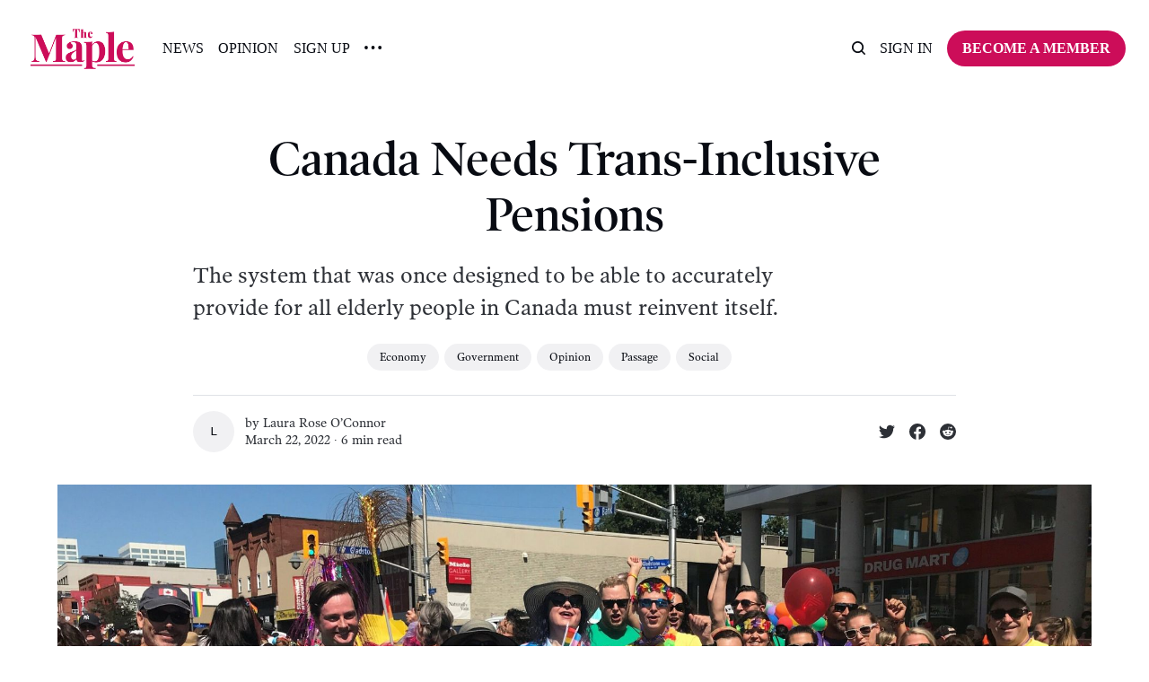

--- FILE ---
content_type: text/html; charset=utf-8
request_url: https://www.readthemaple.com/canada-needs-trans-inclusive-pensions/
body_size: 14212
content:
<!DOCTYPE html>
<html lang="en">
	<head>
		<meta charset="utf-8">
		<meta http-equiv="X-UA-Compatible" content="IE=edge">
		<title>Canada Needs Trans-Inclusive Pensions</title>
		<meta name="HandheldFriendly" content="True">
		<meta name="viewport" content="width=device-width, initial-scale=1">
		<!-- 











<link rel="preconnect" href="https://fonts.googleapis.com"> 
<link rel="preconnect" href="https://fonts.gstatic.com" crossorigin>
<link rel="preload" as="style" href="https://fonts.googleapis.com/css2?family=Playfair+Display:ital,wght@0,400;0,900;1,400;1,900&display=swap">
<link rel="stylesheet" href="https://fonts.googleapis.com/css2?family=Playfair+Display:ital,wght@0,400;0,900;1,400;1,900&display=swap">






 -->
		<link rel="stylesheet" type="text/css" href="https://www.readthemaple.com/assets/css/screen.css?v=9758f6175d">
    <style>
  .post-content {
    --gap: max(2vmin, 20px);
    --main: min(var(--max-width-post-wrap-one, 720px), 100% - var(--gap) * 2);
    --wide: minmax(0,calc((var(--wide-width, 1200px) - var(--max-width-post-wrap-one, 720px))/2));
    --full: minmax(var(--gap), 1fr);
    display: grid;
    grid-template-columns: [full-start] var(--full) [wide-start] var(--wide) [main-start] var(--main) [main-end] var(--wide) [wide-end] var(--full) [full-end];
    max-width: none;
  }

  .post-content > * { 
    grid-column: main-start / main-end; 
  }
  
  .post-content .kg-width-full {
    grid-column: full-start / full-end;
  }

  .post-content .kg-width-wide {
    grid-column: wide-start / wide-end;
  }

  .post-wrap.global-padding {
    padding: 0!important;
    max-width: none!important;
  }

  [data-title] .post-content {
    font-size: 16px;
  }

  [data-title] .post-content .kg-card.kg-width-full { margin: 0!important; }
  .post-content .kg-header-card {
    left: auto!important;
    right: auto!important;
    padding: 4rem !important;
    margin-left: 0;
  }
  /*[data-title] .post-content {
    min-height: 60vmin;
  }*/
  [data-title] .kg-width-full .kg-signup-card-text {
    padding: min(12vmax, 16px) 0;
  }
  [data-title] .kg-signup-card.kg-width-full h2.kg-signup-card-heading {
    font-size: clamp(1.5em, 4vw, 3em);
  }
  [data-title] .kg-width-full .kg-signup-card-heading+.kg-signup-card-form {
    margin: min(3vmax, 32px) 0 0;
  }
  [data-title] .kg-signup-card-disclaimer { margin: 0; }
</style>
<style>
  .gh-heading { font-family: var(--gh-font-heading); } .gh-body { font-family: var(--gh-font-body); }
  .kg-width-full, .kg-width-wide {
    padding: 0 1.5rem;
  }
  .kg-width-full { width: auto!important; }
  .kg-width-full .kg-header-card-text {
    padding: min(4vmax, 120px) 0!important;
  }

  .post-content hr {
    width: 100%;
    margin-top: 36px;
    margin-bottom: 36px;
  }
</style>		<!-- <style>
:root {
	--font-family-one: 'Playfair Display', serif;
	--font-weight-one-light: 400;
	--font-weight-one-bold: 900;
}
</style>
 -->
		<script>
		/* getContrast.js
		––––––––––––––––––––––––––––––––––––––––––––––––––––
		Website : vanillajstoolkit.com/helpers/getcontrast/
		Authors : Chris Ferdinandi & Brian Suda
		License : MIT
		–––––––––––––––––––––––––––––––––––––––––––––––––––– */
		function getContrast(t){"use strict";return"#"===t.slice(0,1)&&(t=t.slice(1)),3===t.length&&(t=t.split("").map(function(t){return t+t}).join("")),(299*parseInt(t.substr(0,2),16)+587*parseInt(t.substr(2,2),16)+114*parseInt(t.substr(4,2),16))/1000>=128?"no-white-text":"is-white-text"}
		</script>
		<meta name="description" content="The system that was once designed to be able to accurately provide for all elderly people in Canada must reinvent itself.">
    <link rel="icon" href="https://www.readthemaple.com/content/images/size/w256h256/2023/04/icon-logo-2.png" type="image/png">
    <link rel="canonical" href="https://www.readthemaple.com/canada-needs-trans-inclusive-pensions/">
    <meta name="referrer" content="no-referrer-when-downgrade">
    
    <meta property="og:site_name" content="The Maple">
    <meta property="og:type" content="article">
    <meta property="og:title" content="Canada Needs Trans-Inclusive Pensions">
    <meta property="og:description" content="The system that was once designed to be able to accurately provide for all elderly people in Canada must reinvent itself.">
    <meta property="og:url" content="https://www.readthemaple.com/canada-needs-trans-inclusive-pensions/">
    <meta property="og:image" content="https://www.readthemaple.com/content/images/size/w1200/wp-content/uploads/2022/02/ec1nt37xkae7mxh-scaled.jpg">
    <meta property="article:published_time" content="2022-03-22T12:58:17.000Z">
    <meta property="article:modified_time" content="2023-04-20T08:43:47.000Z">
    <meta property="article:tag" content="Economy">
    <meta property="article:tag" content="Government">
    <meta property="article:tag" content="Opinion">
    <meta property="article:tag" content="Passage">
    <meta property="article:tag" content="Social">
    
    <meta name="twitter:card" content="summary_large_image">
    <meta name="twitter:title" content="Canada Needs Trans-Inclusive Pensions">
    <meta name="twitter:description" content="The system that was once designed to be able to accurately provide for all elderly people in Canada must reinvent itself.">
    <meta name="twitter:url" content="https://www.readthemaple.com/canada-needs-trans-inclusive-pensions/">
    <meta name="twitter:image" content="https://www.readthemaple.com/content/images/size/w1200/wp-content/uploads/2022/02/ec1nt37xkae7mxh-scaled.jpg">
    <meta name="twitter:label1" content="Written by">
    <meta name="twitter:data1" content="Laura Rose O’Connor">
    <meta name="twitter:label2" content="Filed under">
    <meta name="twitter:data2" content="Economy, Government, Opinion, Passage, Social">
    <meta property="og:image:width" content="1200">
    <meta property="og:image:height" content="664">
    
    <script type="application/ld+json">
{
    "@context": "https://schema.org",
    "@type": "Article",
    "publisher": {
        "@type": "Organization",
        "name": "The Maple",
        "url": "https://www.readthemaple.com/",
        "logo": {
            "@type": "ImageObject",
            "url": "https://www.readthemaple.com/content/images/2023/04/new-maple-logo-pink.png"
        }
    },
    "author": {
        "@type": "Person",
        "name": "Laura Rose O’Connor",
        "url": "https://www.readthemaple.com/author/laura-rose-oconnor/",
        "sameAs": []
    },
    "headline": "Canada Needs Trans-Inclusive Pensions",
    "url": "https://www.readthemaple.com/canada-needs-trans-inclusive-pensions/",
    "datePublished": "2022-03-22T12:58:17.000Z",
    "dateModified": "2023-04-20T08:43:47.000Z",
    "image": {
        "@type": "ImageObject",
        "url": "https://www.readthemaple.com/content/images/size/w1200/wp-content/uploads/2022/02/ec1nt37xkae7mxh-scaled.jpg",
        "width": 1200,
        "height": 664
    },
    "keywords": "Economy, Government, Opinion, Passage, Social",
    "description": "The system that was once designed to be able to accurately provide for all elderly people in Canada must reinvent itself.",
    "mainEntityOfPage": "https://www.readthemaple.com/canada-needs-trans-inclusive-pensions/"
}
    </script>

    <meta name="generator" content="Ghost 6.10">
    <link rel="alternate" type="application/rss+xml" title="The Maple" href="https://www.readthemaple.com/rss/">
    <script defer src="https://cdn.jsdelivr.net/ghost/portal@~2.56/umd/portal.min.js" data-i18n="true" data-ghost="https://www.readthemaple.com/" data-key="5cfda3bc15dd5f8df4e6b9eb52" data-api="https://the-maple.ghost.io/ghost/api/content/" data-locale="en" crossorigin="anonymous"></script><style id="gh-members-styles">.gh-post-upgrade-cta-content,
.gh-post-upgrade-cta {
    display: flex;
    flex-direction: column;
    align-items: center;
    font-family: -apple-system, BlinkMacSystemFont, 'Segoe UI', Roboto, Oxygen, Ubuntu, Cantarell, 'Open Sans', 'Helvetica Neue', sans-serif;
    text-align: center;
    width: 100%;
    color: #ffffff;
    font-size: 16px;
}

.gh-post-upgrade-cta-content {
    border-radius: 8px;
    padding: 40px 4vw;
}

.gh-post-upgrade-cta h2 {
    color: #ffffff;
    font-size: 28px;
    letter-spacing: -0.2px;
    margin: 0;
    padding: 0;
}

.gh-post-upgrade-cta p {
    margin: 20px 0 0;
    padding: 0;
}

.gh-post-upgrade-cta small {
    font-size: 16px;
    letter-spacing: -0.2px;
}

.gh-post-upgrade-cta a {
    color: #ffffff;
    cursor: pointer;
    font-weight: 500;
    box-shadow: none;
    text-decoration: underline;
}

.gh-post-upgrade-cta a:hover {
    color: #ffffff;
    opacity: 0.8;
    box-shadow: none;
    text-decoration: underline;
}

.gh-post-upgrade-cta a.gh-btn {
    display: block;
    background: #ffffff;
    text-decoration: none;
    margin: 28px 0 0;
    padding: 8px 18px;
    border-radius: 4px;
    font-size: 16px;
    font-weight: 600;
}

.gh-post-upgrade-cta a.gh-btn:hover {
    opacity: 0.92;
}</style><script async src="https://js.stripe.com/v3/"></script>
    <script defer src="https://cdn.jsdelivr.net/ghost/sodo-search@~1.8/umd/sodo-search.min.js" data-key="5cfda3bc15dd5f8df4e6b9eb52" data-styles="https://cdn.jsdelivr.net/ghost/sodo-search@~1.8/umd/main.css" data-sodo-search="https://the-maple.ghost.io/" data-locale="en" crossorigin="anonymous"></script>
    
    <link href="https://www.readthemaple.com/webmentions/receive/" rel="webmention">
    <script defer src="/public/cards.min.js?v=9758f6175d"></script>
    <link rel="stylesheet" type="text/css" href="/public/cards.min.css?v=9758f6175d">
    <script defer src="/public/member-attribution.min.js?v=9758f6175d"></script>
    <script defer src="/public/ghost-stats.min.js?v=9758f6175d" data-stringify-payload="false" data-datasource="analytics_events" data-storage="localStorage" data-host="https://www.readthemaple.com/.ghost/analytics/api/v1/page_hit"  tb_site_uuid="09c4d01a-bbb3-47cd-86e0-7333b3184673" tb_post_uuid="91d712be-5da1-4199-90c2-7affadb12a7c" tb_post_type="post" tb_member_uuid="undefined" tb_member_status="undefined"></script><style>:root {--ghost-accent-color: #CC0D59;}</style>
    <!-- Google Tag Manager -->
<script>(function(w,d,s,l,i){w[l]=w[l]||[];w[l].push({'gtm.start':
new Date().getTime(),event:'gtm.js'});var f=d.getElementsByTagName(s)[0],
j=d.createElement(s),dl=l!='dataLayer'?'&l='+l:'';j.async=true;j.src=
'https://www.googletagmanager.com/gtm.js?id='+i+dl;f.parentNode.insertBefore(j,f);
})(window,document,'script','dataLayer','GTM-WQSVJLQ');</script>
<!-- End Google Tag Manager -->

<!-- Global site tag (gtag.js) - Google Analytics -->
<script async src="https://www.googletagmanager.com/gtag/js?id=UA-204669995-1"></script>
<script>
  window.dataLayer = window.dataLayer || [];
  function gtag(){dataLayer.push(arguments);}
  gtag('js', new Date());

  gtag('config', 'UA-204669995-1');
</script>

<script type="text/javascript" async
  src="//l.getsitecontrol.com/d4e2od34.js">
</script>

<style>
:root {    
   --font-weight-one-bold: 500; 
}
</style>
	</head>
	<body class="post-template tag-economy tag-government tag-opinion tag-passage tag-social tag-hash-wp tag-hash-wp-post">
		<script>!function(){"use strict";const t=document.body,o=getComputedStyle(t).getPropertyValue("--ghost-accent-color").trim();o&&t.classList.add(getContrast(o))}();</script>
		<div class="global-wrap">
			

			<div class="global-content">
				<header class="header-section">
	<div class="header-wrap">
		<div class="header-logo global-logo is-header">	<a href="https://www.readthemaple.com" class="is-logo"><img src="https://www.readthemaple.com/content/images/2023/04/new-maple-logo-pink.png" alt="The Maple home"></a>
</div>
		<div class="header-nav">
			<span class="header-search search-open is-mobile" data-ghost-search><svg role="img" viewBox="0 0 24 24" xmlns="http://www.w3.org/2000/svg"><path d="M16.877 18.456l5.01 5.011c.208.197.484.308.771.308a1.118 1.118 0 00.809-1.888l-5.011-5.01c3.233-4.022 2.983-9.923-.746-13.654l-.291-.29a.403.403 0 00-.095-.075C13.307-.77 7.095-.649 3.223 3.223c-3.997 3.998-3.997 10.489 0 14.485 3.731 3.731 9.633 3.981 13.654.748zm-.784-13.617a7.96 7.96 0 010 11.254 7.961 7.961 0 01-11.253 0 7.96 7.96 0 010-11.254 7.961 7.961 0 0111.253 0z"/></svg>
</span>
			<input id="toggle" class="header-checkbox" type="checkbox">
			<label class="header-toggle" for="toggle">
				<span>
					<span class="bar"></span>
					<span class="bar"></span>
					<span class="bar"></span>
				</span>
			</label>
			<nav>
<ul>
	<li><a href="https://www.readthemaple.com/tag/news/">News</a></li>
	<li><a href="https://www.readthemaple.com/tag/opinion/">Opinion</a></li>
	<li><a href="https://www.readthemaple.com/signup-home/">Sign Up</a></li>
	<li class="is-dropdown">
		<span><svg role="img" viewBox="0 0 20 4" xmlns="http://www.w3.org/2000/svg"><path d="M2 4A2 2 0 102.001.001 2 2 0 002 4zm8 0a2 2 0 10.001-3.999A2 2 0 0010 4zm8 0a2 2 0 10.001-3.999A2 2 0 0018 4z"/></svg></span>
		<ul>
			<li><a href="https://www.readthemaple.com/topics/">Topics</a></li>
			<li><a href="https://www.readthemaple.com/about-us/">About Us</a></li>
			<li><a href="https://www.readthemaple.com/tag/class-struggle/">Class Struggle</a></li>
		</ul>
	</li>
</ul>
<ul>
	<li class="header-search search-open is-desktop" data-ghost-search><svg role="img" viewBox="0 0 24 24" xmlns="http://www.w3.org/2000/svg"><path d="m16.822 18.813 4.798 4.799c.262.248.61.388.972.388.772-.001 1.407-.637 1.407-1.409 0-.361-.139-.709-.387-.971l-4.799-4.797c3.132-4.108 2.822-10.005-.928-13.756l-.007-.007-.278-.278a.6985.6985 0 0 0-.13-.107C13.36-1.017 7.021-.888 3.066 3.067c-4.088 4.089-4.088 10.729 0 14.816 3.752 3.752 9.65 4.063 13.756.93Zm-.965-13.719c2.95 2.953 2.95 7.81 0 10.763-2.953 2.949-7.809 2.949-10.762 0-2.951-2.953-2.951-7.81 0-10.763 2.953-2.95 7.809-2.95 10.762 0Z"/></svg>
</li>
	<li class="signin"><a href="https://www.readthemaple.com/signin/">Sign in</a></li>
<li class="signup"><a href="https://www.readthemaple.com/membership-plans/" class="global-button">Become a member</a></li>
</ul>
</nav>
		</div>
	</div>
</header>				<main class="global-main">
					<progress class="post-progress"></progress>
<article class="post-section">  
    <div class="post-header">
	<div class="post-header-wrap global-padding">
		<div class="post-header-content">
			
			<h1 class="post-title global-title">Canada Needs Trans-Inclusive Pensions</h1>
			<p class="post-excerpt global-excerpt">The system that was once designed to be able to accurately provide for all elderly people in Canada must reinvent itself.</p>
			<div class="post-tags global-tags"><a href="/tag/economy/">Economy</a><a href="/tag/government/">Government</a><a href="/tag/opinion/">Opinion</a><a href="/tag/passage/">Passage</a><a href="/tag/social/">Social</a></div>
			<div class="post-meta-wrap">
				<div class="global-meta is-full-meta is-post">
	<div class="global-meta-wrap">
		<div>
			<a href="/author/laura-rose-oconnor/" class="global-meta-avatar">
				<span>Laura Rose O’Connor</span>
			</a>
		</div>
	</div>
	<div class="global-meta-content">
		<div>
			by
			<a href="/author/laura-rose-oconnor/">Laura Rose O’Connor</a>
		</div>
		<time datetime="2022-03-22"><span>March 22, 2022 ∙ </span>6 min read</time>
	</div>
</div>
					<div class="post-share-wrap">
		<a href="https://twitter.com/intent/tweet?text=Canada%20Needs%20Trans-Inclusive%20Pensions&amp;url=https://www.readthemaple.com/canada-needs-trans-inclusive-pensions/" target="_blank" rel="noopener" aria-label="Share on Twitter"><svg role="img" viewBox="0 0 24 24" xmlns="http://www.w3.org/2000/svg"><path d="M23.954 4.569c-.885.389-1.83.654-2.825.775 1.014-.611 1.794-1.574 2.163-2.723-.951.555-2.005.959-3.127 1.184-.896-.959-2.173-1.559-3.591-1.559-2.717 0-4.92 2.203-4.92 4.917 0 .39.045.765.127 1.124C7.691 8.094 4.066 6.13 1.64 3.161c-.427.722-.666 1.561-.666 2.475 0 1.71.87 3.213 2.188 4.096-.807-.026-1.566-.248-2.228-.616v.061c0 2.385 1.693 4.374 3.946 4.827-.413.111-.849.171-1.296.171-.314 0-.615-.03-.916-.086.631 1.953 2.445 3.377 4.604 3.417-1.68 1.319-3.809 2.105-6.102 2.105-.39 0-.779-.023-1.17-.067 2.189 1.394 4.768 2.209 7.557 2.209 9.054 0 13.999-7.496 13.999-13.986 0-.209 0-.42-.015-.63.961-.689 1.8-1.56 2.46-2.548l-.047-.02z"/></svg></a>
		<a href="https://www.facebook.com/sharer/sharer.php?u=https://www.readthemaple.com/canada-needs-trans-inclusive-pensions/" target="_blank" rel="noopener" aria-label="Share on Facebook"><svg role="img" viewBox="0 0 24 24" xmlns="http://www.w3.org/2000/svg"><path d="M23.9981 11.9991C23.9981 5.37216 18.626 0 11.9991 0C5.37216 0 0 5.37216 0 11.9991C0 17.9882 4.38789 22.9522 10.1242 23.8524V15.4676H7.07758V11.9991H10.1242V9.35553C10.1242 6.34826 11.9156 4.68714 14.6564 4.68714C15.9692 4.68714 17.3424 4.92149 17.3424 4.92149V7.87439H15.8294C14.3388 7.87439 13.8739 8.79933 13.8739 9.74824V11.9991H17.2018L16.6698 15.4676H13.8739V23.8524C19.6103 22.9522 23.9981 17.9882 23.9981 11.9991Z"/></svg></a>
		<a href="https://reddit.com/submit?url=https://www.readthemaple.com/canada-needs-trans-inclusive-pensions/&title=Canada%20Needs%20Trans-Inclusive%20Pensions" target="_blank" rel="noopener" aria-label="Share on Reddit"><svg role="img" viewBox="0 0 24 24" xmlns="http://www.w3.org/2000/svg"><path d="M12 0A12 12 0 0 0 0 12a12 12 0 0 0 12 12 12 12 0 0 0 12-12A12 12 0 0 0 12 0zm5.01 4.744c.688 0 1.25.561 1.25 1.249a1.25 1.25 0 0 1-2.498.056l-2.597-.547-.8 3.747c1.824.07 3.48.632 4.674 1.488.308-.309.73-.491 1.207-.491.968 0 1.754.786 1.754 1.754 0 .716-.435 1.333-1.01 1.614a3.111 3.111 0 0 1 .042.52c0 2.694-3.13 4.87-7.004 4.87-3.874 0-7.004-2.176-7.004-4.87 0-.183.015-.366.043-.534A1.748 1.748 0 0 1 4.028 12c0-.968.786-1.754 1.754-1.754.463 0 .898.196 1.207.49 1.207-.883 2.878-1.43 4.744-1.487l.885-4.182a.342.342 0 0 1 .14-.197.35.35 0 0 1 .238-.042l2.906.617a1.214 1.214 0 0 1 1.108-.701zM9.25 12C8.561 12 8 12.562 8 13.25c0 .687.561 1.248 1.25 1.248.687 0 1.248-.561 1.248-1.249 0-.688-.561-1.249-1.249-1.249zm5.5 0c-.687 0-1.248.561-1.248 1.25 0 .687.561 1.248 1.249 1.248.688 0 1.249-.561 1.249-1.249 0-.687-.562-1.249-1.25-1.249zm-5.466 3.99a.327.327 0 0 0-.231.094.33.33 0 0 0 0 .463c.842.842 2.484.913 2.961.913.477 0 2.105-.056 2.961-.913a.361.361 0 0 0 .029-.463.33.33 0 0 0-.464 0c-.547.533-1.684.73-2.512.73-.828 0-1.979-.196-2.512-.73a.326.326 0 0 0-.232-.095z"/></svg></a>
	</div>
			</div>
		</div>
		<div class="post-header-image is-wide">
			<figure>
				<div class="global-image global-image-orientation global-radius is-panoramic">
				<img srcset="/content/images/size/w300/wp-content/uploads/2022/02/ec1nt37xkae7mxh-scaled.jpg 300w, 
			 /content/images/size/w600/wp-content/uploads/2022/02/ec1nt37xkae7mxh-scaled.jpg 600w,
			 /content/images/size/w1200/wp-content/uploads/2022/02/ec1nt37xkae7mxh-scaled.jpg 1200w,
			 /content/images/size/w2000/wp-content/uploads/2022/02/ec1nt37xkae7mxh-scaled.jpg 2000w"
	 sizes="(max-width:480px) 300px, (max-width:768px) 600px, (max-width:1024px) 1200px, 2000px"
	 src="/content/images/size/w2000/wp-content/uploads/2022/02/ec1nt37xkae7mxh-scaled.jpg"
	 alt="Canada Needs Trans-Inclusive Pensions">				</div>
				<figcaption><span style="font-weight: 400;">Photo </span><a href="https://twitter.com/bankofcanada/status/1165672885333233666"><span style="font-weight: 400;">via</span></a><span style="font-weight: 400;"> Bank of Canada on Twitter. </span></figcaption>
			</figure>
		</div>
	</div>
</div>	<div class="post-wrap global-padding">
		<div class="post-content">
			<p>Policy makers are constantly playing a catchup game, where things that were once thought to be equitable and well-suited quickly become outdated. This is particularly true of policies that impact trans people. Woman-first policy proposals implemented from the 20th- to the early 21st-century, which addressed very clear inequities between men and women, are now criticized for reinforcing the gender binary.</p><p>The government has acknowledged problems with the gender binary in recent years, and has paid significant lip service to its commitment to modernizing gender and sex data collection practices. For example, StatCan has <a href="https://readpassage.com/canadas-latest-census-still-fails-trans-and-non-binary-people?ref=readthemaple.com">revised</a> its census to be more inclusive of trans people, and Canadians now have a <a href="https://www.cbc.ca/news/canada/kitchener-waterloo/x-gender-indicator-1.5162376?ref=readthemaple.com">gender neutral option</a> on passports and other government-issued pieces of ID.</p><p>However, one of many issues that remains largely unaddressed is the use of the gender binary in determining pensions for Canadians. Trans-inclusive pension policy has remained a fairly under-discussed topic, likely because of the complexity and its novel nature. I spent almost two years working in pensions, and have witnessed the issues with the current system firsthand. It does a great deal of harm to trans people, impacting their ability to have a secure retirement.</p><p>I want to explain why pensions are critical for the well-being of Canadians into their retirement, what the issues with the current system are for trans, non-binary and intersex people, and how they can be fixed.</p><h3 id="what-are-pensions-and-why-are-they-important"><strong>What Are Pensions And Why Are They Important?</strong></h3><p>The Canada Pension Plan (CPP) is a social security benefit provided by the federal government. A product of the welfare state, the CPP ensures a secured income for retirees that fulfill the eligible age criteria and have contributed to the program throughout their employment history.</p><p>As Taylor Scollon <a href="https://www.readthemaple.com/canadas-pension-plan-is-a-proof-of-concept-for-socialism/">wrote</a> in Passage, the CPP Investment Board manages the funds received by Canadians (for example, through deductions on their paycheques), and, “Their job is to pool those contributions and invest in assets around the world which then grow in value and generate returns, some of which are reinvested and some of which are paid out to CPP recipients.”</p><p>Scollon adds, “Canadians get real benefits from these ownership stakes. Thanks in part to returns generated by the Fund, workers retiring in 2050 with 40 years of CPP contributions will enjoy an extra $2,500 each year in retirement benefits. That will jump to an extra $4,000 per year for workers retiring in 2065.”</p><p>The CPP can be shaky, with increasing onus being placed on individuals to supplement their pension. Still, in a time of increasing wealth gaps and financial insecurity, the promise of a secure income upon retirement can be both godsent and a survival tool. The <a href="https://www.edwardjones.ca/ca-en/why-edward-jones/news-media/press-releases/canadians-not-contributing-rrsp?ref=readthemaple.com">majority</a> of Canadians weren’t able to contribute to a registered retirement savings plan in 2020, due in part to pandemic-related financial concerns. Even in pre-pandemic times, <a href="https://www.bnnbloomberg.ca/32-of-canadians-are-nearing-retirement-without-any-savings-poll-1.991680?ref=readthemaple.com">nearly</a> one third of Canadians reported having no retirement savings, across all age brackets. The situation is even worse for trans people in Canada, with half <a href="https://www.macleans.ca/society/for-transgender-women-the-pay-equity-gap-is-even-wider/?ref=readthemaple.com">earning less</a> than $15,000 per year as of 2011.</p><p>As such, it’s no surprise that pensions and benefit packages (for example, where employers match CPP contributions), continue to remain a major sway factor among Canadians on the job hunt. However, the way pensions currently work pose some serious issues for trans people.</p><h3 id="the-issues-with-pensions-for-trans-people"><strong>The Issues With Pensions For Trans People</strong></h3><p>Pensions in Canada are a complicated affair. The numbers on pension cheques aren’t arbitrary, nor are they solely tied to how much you may have contributed to your pension plan, contrary to popular belief. On top of salary-related calculations, pensions are the result of meticulous actuarial calculations.</p><p>For example, pensions rely on mortality calculations that are divided between binary genders. In other words, pensions rely on comparisons of the lifespans of (presumably cisgender) women vs. the lifespans of (presumably cisgender) men. In Canada, women — a term commonly left undefined in pension literature — are <a href="https://www150.statcan.gc.ca/n1/pub/82-003-x/2018004/article/54950-eng.htmars%20for%20men,and%2081.4%20years%20for%20women.?ref=readthemaple.com">expected</a> to live about four years longer than men (a term facing similar issues of ambiguity). As such, the pension duration allotted for women is longer than that of men. However, lifespan data and its correlation to gender remains shaky.</p><p>Medical doctors, public health scholars, sociologists and behavioural psychologists have attributed this difference in lifespan between genders to a wide-reaching set of factors, none of which seem to be separate from one another. For example, hard scientists often point to the <a href="https://www.health.harvard.edu/heart-health/throughout-life-heart-attacks-are-twice-as-common-in-men-than-women?ref=readthemaple.com#:~:text=Researchers%20found%20that%20throughout%20life,mass%20index%2C%20and%20physical%20activity.">significantly higher</a> likelihood of (cisgender) men to die of heart-related troubles as a simple and tragic biological fact. Social scientists, however, attribute it to the <a href="https://www.ncbi.nlm.nih.gov/pmc/articles/PMC6542002/?ref=readthemaple.com">greater likelihood</a> of men to eat higher cholesterol foods because of activities often attributed to performing masculinity. Similarly, men are <a href="https://www.ncbi.nlm.nih.gov/pmc/articles/PMC3222499/?ref=readthemaple.com">far more likely</a> to die because of violent accidents due to reckless behaviour, and the reason why this is the case remains up for debate.</p><p>Gendered actuarial data and its use in policy has triggered more than one controversy over the years. Car insurance, for example, often uses <a href="https://www.newswire.ca/news-releases/in-canada-men-pay-more-than-women-for-car-insurance-across-all-age-groups-according-to-a-new-report-from-lowestrates-ca-808905467.html?ref=readthemaple.com">gendered actuarial data</a> to determine its rates: Young men are more likely to drive recklessly, so they’re often charged higher premiums. In 2012, the European Union’s Court of Justice re-assessed this practice, and <a href="https://www.theguardian.com/money/2012/oct/05/car-insurance-women-rise-premiums-eu-ruling?ref=readthemaple.com">determined</a> it was “incompatible with the principle of unisex pricing included in EU gender equality legislation.” This practice has also been criticized in Canada, and in 2018 a cisgender man <a href="https://www.cbc.ca/news/canada/calgary/change-gender-identification-insurance-alberta-1.4754416?ref=readthemaple.com">changed</a> his gender in protest of the higher insurance rates he’d been paying. While comical to some, it’s a good example of the serious issues with methodologies that centre sex, and sex only.</p><p>The accuracy of pension calculations is especially questionable for trans and non-binary people, as they rely on a person being socialized as the same gender they were assigned at birth and continuing to identify as such throughout their life. Consider this: If a transgender man were to be socialized as a woman throughout the initial three decades of his life, he’d likely experience less of the environmental factors partially responsible for the shorter lifespan of men. That being said, he is a man, and if his documents reflect his gender, he’d receive a pension calculation based on data that simply doesn’t entirely reflect the mortality characteristics relevant to him.</p><p>There’s also a binary sex assumption: that one must be assigned either strictly female or male at birth. This ignores the reality that <a href="https://egale.ca/egale-canada-urges-the-federal-government-to-meet-domestic-and-international-human-rights-requirements-of-intersex-people-on-international-intersex-awareness-day/?ref=readthemaple.com">about</a> 1.7 per cent of the population is intersex (Égale, an “organization for 2SLGBTQI people and issues,” makes the poignant note that this is similar to the number of redheads in Canada). Intersex people aren’t born with binary sex characteristics, and despite a common violent practice of non-consensual surgery and/or pharmaceutical therapies to force them into the margins of the gender binary, it’s a mischaracterization to represent them as either exclusively male or female.</p><h3 id="pathways-for-future-consideration"><strong>Pathways For Future Consideration</strong></h3><p>The system that was once designed to be able to accurately provide for all elderly people in Canada must reinvent itself in order to meet this goal. There are several different ways this can be done, all of which have their own challenges.</p><p>In a February 2020 article, employees of the law firm Gowling WLG <a href="https://www.lexology.com/library/detail.aspx?g=fa166e7d-4f03-4f28-835b-73f2ca8bce93&ref=readthemaple.com">make</a> the point that employers should be aware a pension recipient may not have spent their entire pensionable service under one gender and name. They call on employers to not only account for this without error, but also to ensure confidentiality. A trans-specific pension, however, is not the right move. Calculating a pension based on a lifespan that is lower than a cisgender one is practically asking for existing gaps between the financial health of trans and cis communities to widen.</p><p>That being said, having a gender-inclusive mortality data collection framework, which doesn’t categorize gender as a binary concept nor as one tied intrinsically and exclusively to sex, would allow for statisticians to collect real and valuable data on the violent outcomes of institutional transphobia in Canada.</p><p>Another method would be to use a one catch-all lifespan calculation for Canadians. The difficulty with this option is that cisgender women in Canada do in fact live longer than cisgender men. If a blended calculation were to be used, the lifespan data would come up short when accounting for the lifespans of women, <a href="https://www.readthemaple.com/content/files/abstracts/pdf/clelj_17_1_shilton.pdf">contributing</a> to already-existing gender inequalities in Canadian social security.</p><p>An alternative could be using the highest common denominator — the cisgender woman’s average lifespan — as the pension benchmark. It’s easy to anticipate the rebuttal to this option: That’s too much money! But as lifespans continue to increase and gender binaries blur, this option should remain viable. If running out of money is the concern, perhaps a reprioritization exercise on the part of our federal government’s budget is needed.</p><p>There isn’t a definite way forward here, but there’s a clear need for a reinvigoration of pensions in Canada that looks beyond the gender and sex binary, and both acknowledges and meaningfully includes trans and intersex people in the methodology. Holding onto methodologies that rely on gender and/or sex binaries will only harm Canada, and, eventually, pensioners.</p>
				<div class="subscribe-form global-radius">
		<div class="global-dynamic-color">
			<h3 class="subscribe-title">Get all the latest posts delivered straight to your inbox.</h3>
		</div>
		<div class="subscribe-wrap">
			<form data-members-form="subscribe" data-members-autoredirect="false">
				<input data-members-email type="email" placeholder="Your email address" aria-label="Your email address" required>
				<button class="global-button no-color" type="submit">Subscribe</button>
			</form>
			<div class="subscribe-alert global-dynamic-color">
				<span class="alert-loading global-alert">Processing your application</span>
				<span class="alert-success global-alert">Please check your inbox and click the link to confirm your subscription.</span>
				<span class="alert-error global-alert">There was an error sending the email</span>
			</div>
		</div>
	</div>
			<div class="post-share">
	<div class="post-share-wrap">
		<a href="https://twitter.com/intent/tweet?text=Canada%20Needs%20Trans-Inclusive%20Pensions&amp;url=https://www.readthemaple.com/canada-needs-trans-inclusive-pensions/" target="_blank" rel="noopener" aria-label="Share on Twitter"><svg role="img" viewBox="0 0 24 24" xmlns="http://www.w3.org/2000/svg"><path d="M23.954 4.569c-.885.389-1.83.654-2.825.775 1.014-.611 1.794-1.574 2.163-2.723-.951.555-2.005.959-3.127 1.184-.896-.959-2.173-1.559-3.591-1.559-2.717 0-4.92 2.203-4.92 4.917 0 .39.045.765.127 1.124C7.691 8.094 4.066 6.13 1.64 3.161c-.427.722-.666 1.561-.666 2.475 0 1.71.87 3.213 2.188 4.096-.807-.026-1.566-.248-2.228-.616v.061c0 2.385 1.693 4.374 3.946 4.827-.413.111-.849.171-1.296.171-.314 0-.615-.03-.916-.086.631 1.953 2.445 3.377 4.604 3.417-1.68 1.319-3.809 2.105-6.102 2.105-.39 0-.779-.023-1.17-.067 2.189 1.394 4.768 2.209 7.557 2.209 9.054 0 13.999-7.496 13.999-13.986 0-.209 0-.42-.015-.63.961-.689 1.8-1.56 2.46-2.548l-.047-.02z"/></svg></a>
		<a href="https://www.facebook.com/sharer/sharer.php?u=https://www.readthemaple.com/canada-needs-trans-inclusive-pensions/" target="_blank" rel="noopener" aria-label="Share on Facebook"><svg role="img" viewBox="0 0 24 24" xmlns="http://www.w3.org/2000/svg"><path d="M23.9981 11.9991C23.9981 5.37216 18.626 0 11.9991 0C5.37216 0 0 5.37216 0 11.9991C0 17.9882 4.38789 22.9522 10.1242 23.8524V15.4676H7.07758V11.9991H10.1242V9.35553C10.1242 6.34826 11.9156 4.68714 14.6564 4.68714C15.9692 4.68714 17.3424 4.92149 17.3424 4.92149V7.87439H15.8294C14.3388 7.87439 13.8739 8.79933 13.8739 9.74824V11.9991H17.2018L16.6698 15.4676H13.8739V23.8524C19.6103 22.9522 23.9981 17.9882 23.9981 11.9991Z"/></svg></a>
		<a href="https://reddit.com/submit?url=https://www.readthemaple.com/canada-needs-trans-inclusive-pensions/&title=Canada%20Needs%20Trans-Inclusive%20Pensions" target="_blank" rel="noopener" aria-label="Share on Reddit"><svg role="img" viewBox="0 0 24 24" xmlns="http://www.w3.org/2000/svg"><path d="M12 0A12 12 0 0 0 0 12a12 12 0 0 0 12 12 12 12 0 0 0 12-12A12 12 0 0 0 12 0zm5.01 4.744c.688 0 1.25.561 1.25 1.249a1.25 1.25 0 0 1-2.498.056l-2.597-.547-.8 3.747c1.824.07 3.48.632 4.674 1.488.308-.309.73-.491 1.207-.491.968 0 1.754.786 1.754 1.754 0 .716-.435 1.333-1.01 1.614a3.111 3.111 0 0 1 .042.52c0 2.694-3.13 4.87-7.004 4.87-3.874 0-7.004-2.176-7.004-4.87 0-.183.015-.366.043-.534A1.748 1.748 0 0 1 4.028 12c0-.968.786-1.754 1.754-1.754.463 0 .898.196 1.207.49 1.207-.883 2.878-1.43 4.744-1.487l.885-4.182a.342.342 0 0 1 .14-.197.35.35 0 0 1 .238-.042l2.906.617a1.214 1.214 0 0 1 1.108-.701zM9.25 12C8.561 12 8 12.562 8 13.25c0 .687.561 1.248 1.25 1.248.687 0 1.248-.561 1.248-1.249 0-.688-.561-1.249-1.249-1.249zm5.5 0c-.687 0-1.248.561-1.248 1.25 0 .687.561 1.248 1.249 1.248.688 0 1.249-.561 1.249-1.249 0-.687-.562-1.249-1.25-1.249zm-5.466 3.99a.327.327 0 0 0-.231.094.33.33 0 0 0 0 .463c.842.842 2.484.913 2.961.913.477 0 2.105-.056 2.961-.913a.361.361 0 0 0 .029-.463.33.33 0 0 0-.464 0c-.547.533-1.684.73-2.512.73-.828 0-1.979-.196-2.512-.73a.326.326 0 0 0-.232-.095z"/></svg></a>
		<a href="javascript:" class="post-share-link" id="copy" data-clipboard-target="#copy-link" aria-label="Copy link"><svg role="img" viewBox="0 0 33 24" xmlns="http://www.w3.org/2000/svg"><path d="M27.3999996,13.4004128 L21.7999996,13.4004128 L21.7999996,19 L18.9999996,19 L18.9999996,13.4004128 L13.3999996,13.4004128 L13.3999996,10.6006192 L18.9999996,10.6006192 L18.9999996,5 L21.7999996,5 L21.7999996,10.6006192 L27.3999996,10.6006192 L27.3999996,13.4004128 Z M12,20.87 C7.101,20.87 3.13,16.898 3.13,12 C3.13,7.102 7.101,3.13 12,3.13 C12.091,3.13 12.181,3.139 12.272,3.142 C9.866,5.336 8.347,8.487 8.347,12 C8.347,15.512 9.866,18.662 12.271,20.857 C12.18,20.859 12.091,20.87 12,20.87 Z M20.347,0 C18.882,0 17.484,0.276 16.186,0.756 C14.882,0.271 13.473,0 12,0 C5.372,0 0,5.373 0,12 C0,18.628 5.372,24 12,24 C13.471,24 14.878,23.726 16.181,23.242 C17.481,23.724 18.88,24 20.347,24 C26.975,24 32.347,18.628 32.347,12 C32.347,5.373 26.975,0 20.347,0 Z"/></svg></a>
		<small class="share-link-info global-alert">The link has been copied!</small>
	</div>
	<input type="text" value="https://www.readthemaple.com/canada-needs-trans-inclusive-pensions/" id="copy-link" aria-label="Copy link input">
</div>
		</div>
	</div>
</article>
		<div class="special-section global-padding">
	<small class="global-subtitle">You might also like</small>
	<div class="special-wrap">
		<article class="item is-special">
	<a href="/big-business-is-pushing-mark-carney-for-more-handouts/" class="item-image global-image global-image-orientation global-radius">
		<img srcset="/content/images/size/w300/2025/12/Carney-LD.jpg 300w, 
			 /content/images/size/w600/2025/12/Carney-LD.jpg 600w"
	 sizes="(max-width:480px) 300px, 600px"
	 src="/content/images/size/w600/2025/12/Carney-LD.jpg"
	 loading="lazy"
	 alt="Big Business Is Pushing Mark Carney For More Handouts">
	</a>
	<div class="item-content">
		<div class="item-tags global-tags">
					</div>
		<h2 class="item-title"><a href="/big-business-is-pushing-mark-carney-for-more-handouts/">Big Business Is Pushing Mark Carney For More Handouts</a></h2>
		<div class="global-meta">
	<div class="global-meta-content">
		by
		<a href="/author/emma-paling/">Emma Paling</a>
	</div>
</div>
	</div>
</article>
		<article class="item is-special">
	<a href="/time-to-think-beyond-worthless-free-trade-agreements-economists/" class="item-image global-image global-image-orientation global-radius">
		<img srcset="/content/images/size/w300/2025/02/canada-free-trade.jpg 300w, 
			 /content/images/size/w600/2025/02/canada-free-trade.jpg 600w"
	 sizes="(max-width:480px) 300px, 600px"
	 src="/content/images/size/w600/2025/02/canada-free-trade.jpg"
	 loading="lazy"
	 alt="Time To Think Beyond ‘Worthless’ Free Trade Agreements: Economists">
	</a>
	<div class="item-content">
		<div class="item-tags global-tags">
					</div>
		<h2 class="item-title"><a href="/time-to-think-beyond-worthless-free-trade-agreements-economists/">Time To Think Beyond ‘Worthless’ Free Trade Agreements: Economists</a></h2>
		<div class="global-meta">
	<div class="global-meta-content">
		by
		<a href="/author/taylor/">Taylor C. Noakes</a>
	</div>
</div>
	</div>
</article>
		<article class="item is-special">
	<a href="/business-lobby-wants-austerity-to-help-pay-for-military-spending/" class="item-image global-image global-image-orientation global-radius">
		<img srcset="/content/images/size/w300/2024/12/media-defense-budget--1---1-.jpg 300w, 
			 /content/images/size/w600/2024/12/media-defense-budget--1---1-.jpg 600w"
	 sizes="(max-width:480px) 300px, 600px"
	 src="/content/images/size/w600/2024/12/media-defense-budget--1---1-.jpg"
	 loading="lazy"
	 alt="Business Lobby Wants Austerity To Help Pay For Military Spending">
	</a>
	<div class="item-content">
		<div class="item-tags global-tags">
					</div>
		<h2 class="item-title"><a href="/business-lobby-wants-austerity-to-help-pay-for-military-spending/">Business Lobby Wants Austerity To Help Pay For Military Spending</a></h2>
		<div class="global-meta">
	<div class="global-meta-content">
		by
		<a href="/author/alex/">Alex Cosh</a>
	</div>
</div>
	</div>
</article>
		<article class="item is-special">
	<a href="/gap-between-rich-and-poor-canadians-widening-at-record-pace-statistics-canada/" class="item-image global-image global-image-orientation global-radius">
		<img srcset="/content/images/size/w300/2023/07/kelly-sikkema-3-Tc_5LROrM-unsplash.jpg 300w, 
			 /content/images/size/w600/2023/07/kelly-sikkema-3-Tc_5LROrM-unsplash.jpg 600w"
	 sizes="(max-width:480px) 300px, 600px"
	 src="/content/images/size/w600/2023/07/kelly-sikkema-3-Tc_5LROrM-unsplash.jpg"
	 loading="lazy"
	 alt="Gap Between Rich And Poor Widens At Record Pace: Statistics Canada">
	</a>
	<div class="item-content">
		<div class="item-tags global-tags">
			<small class="global-dynamic-color">Paid-members</small>
		</div>
		<h2 class="item-title"><a href="/gap-between-rich-and-poor-canadians-widening-at-record-pace-statistics-canada/">Gap Between Rich And Poor Widens At Record Pace: Statistics Canada</a></h2>
		<div class="global-meta">
	<div class="global-meta-content">
		by
		<a href="/author/alex/">Alex Cosh</a>
	</div>
</div>
	</div>
</article>
		<article class="item is-special">
	<a href="/podcast-canadians-are-fed-up-with-the-telco-oligopoly/" class="item-image global-image global-image-orientation global-radius">
		<img srcset="/content/images/size/w300/2023/04/1600px-RogersLondonderryMall.jpeg 300w, 
			 /content/images/size/w600/2023/04/1600px-RogersLondonderryMall.jpeg 600w"
	 sizes="(max-width:480px) 300px, 600px"
	 src="/content/images/size/w600/2023/04/1600px-RogersLondonderryMall.jpeg"
	 loading="lazy"
	 alt="Podcast: Canadians Are Fed Up With The Telco Oligopoly">
	</a>
	<div class="item-content">
		<div class="item-tags global-tags">
			<small class="global-dynamic-color">Paid-members</small>
		</div>
		<h2 class="item-title"><a href="/podcast-canadians-are-fed-up-with-the-telco-oligopoly/">Podcast: Canadians Are Fed Up With The Telco Oligopoly</a></h2>
		<div class="global-meta">
	<div class="global-meta-content">
		by
		<a href="/author/alex/">Alex Cosh</a>
	</div>
</div>
	</div>
</article>
	</div>
</div>
				</main>
				<footer class="footer-section global-footer">
	<div class="global-padding">
	<small class="subscribe-form-subtitle global-subtitle">Newsletter</small>
	<div class="subscribe-form global-radius">
		<div class="global-dynamic-color">
			<h3 class="subscribe-title">Get all the latest posts delivered straight to your inbox.</h3>
		</div>
		<div class="subscribe-wrap">
			<form data-members-form="subscribe" data-members-autoredirect="false">
				<input data-members-email type="email" placeholder="Your email address" aria-label="Your email address" required>
				<button class="global-button no-color" type="submit">Subscribe</button>
			</form>
			<div class="subscribe-alert global-dynamic-color">
				<span class="alert-loading global-alert">Processing your application</span>
				<span class="alert-success global-alert">Please check your inbox and click the link to confirm your subscription.</span>
				<span class="alert-error global-alert">There was an error sending the email</span>
			</div>
		</div>
	</div>
</div>
	<div class="footer-wrap global-padding">
		<div class="footer-content">
			<div class="footer-logo-wrap">
				<div class="global-logo is-footer">	<a href="https://www.readthemaple.com" class="is-logo"><img src="https://www.readthemaple.com/content/images/2023/04/new-maple-logo-pink.png" alt="The Maple home"></a>
</div>
				<p class="footer-description">The Big Tech companies should be broken up. Until then, you can follow us on their websites.</p>
			</div>
			<div class="footer-subscribe">
	<a href="https://www.readthemaple.com/membership-plans/" class="global-button">Become a member →</a>
	<small>Get all the latest posts delivered straight to your inbox.</small>
</div>
		</div>
		<div class="footer-nav">
			<div class="footer-nav-column is-social">
				<small>Social</small>
				<ul>
					

				</ul>
			</div>
			




<div class="footer-nav-column">
	<small>Social</small>
	<ul>
		<li><a href="https://twitter.com/readthemaple">Twitter</a></li>
		<li><a href="https://twitter.com/mapleopinion">Twitter: Opinion</a></li>
		<li><a href="https://www.instagram.com/readthemaple/">Instagram</a></li>
		<li><a href="https://www.tiktok.com/@readthemaple">TikTok</a></li>
	</ul>
</div>

<div class="footer-nav-column">
	<small>About</small>
	<ul>
		<li><a href="https://www.readthemaple.com/about-us/">About Us</a></li>
		<li><a href="https://www.readthemaple.com/our-values/">Our Values</a></li>
		<li><a href="https://www.readthemaple.com/journalistic-standard/">Journalistic Standards</a></li>
		<li><a href="https://www.readthemaple.com/our-history/">Our History</a></li>
	</ul>
</div>

<div class="footer-nav-column">
	<small>Account</small>
	<ul>
		<li><a href="https://www.readthemaple.com/signin/">Sign In</a></li>
		<li><a href="https://www.readthemaple.com/frequently-asked-questions/">FAQ</a></li>
		<li><a href="https://www.readthemaple.com/commenting-policy/">Commenting Policy</a></li>
		<li><a href="https://www.readthemaple.com/privacy-policy/">Privacy Policy</a></li>
	</ul>
</div>

<div class="footer-nav-column">
	<small>Resources</small>
	<ul>
		<li><a href="https://www.readthemaple.com/courses/">Courses</a></li>
		<li><a href="https://www.readthemaple.com/podcast/">Podcast</a></li>
		<li><a href="https://www.readthemaple.com/download-our-ebooks/">Ebooks</a></li>
		<li><a href="https://www.readthemaple.com/transparency-reports/">Transparency Reports</a></li>
	</ul>
</div>

<div class="footer-nav-column">
	<small>Work With Us</small>
	<ul>
		<li><a href="https://www.readthemaple.com/pitch-us/">Pitch Us</a></li>
		<li><a href="https://www.readthemaple.com/join-our-writer-roster/">Join Our Writer Roster</a></li>
		<li><a href="https://www.readthemaple.com/contact-us/">Contact Us</a></li>
	</ul>
</div>

		</div>
		<div class="footer-copyright">
			&copy; <a href="https://www.readthemaple.com">The Maple</a> 2026.
			All Rights Reserved.
		</div>
	</div>
</footer>
			</div>
		</div>
		<div id="notifications" class="global-notification">
	<div class="subscribe">You’ve successfully subscribed to The Maple</div>
	<div class="signin">Welcome back! You’ve successfully signed in.</div>
	<div class="signup">Great! You’ve successfully signed up.</div>
	<div class="update-email">Success! Your email is updated.</div>
	<div class="expired">Your link has expired</div>
	<div class="checkout-success">Success! Check your email for magic link to sign-in.</div>
</div>
				<script src="https://www.readthemaple.com/assets/js/global.js?v=9758f6175d"></script>
		<script src="https://www.readthemaple.com/assets/js/post.js?v=9758f6175d"></script>
		<script>
!function(){"use strict";const p=new URLSearchParams(window.location.search),isAction=p.has("action"),isStripe=p.has("stripe"),success=p.get("success"),action=p.get("action"),stripe=p.get("stripe"),n=document.getElementById("notifications"),a="is-subscribe",b="is-signin",c="is-signup",f="is-update-email",d="is-expired",e="is-checkout-success";p&&(isAction&&(action=="subscribe"&&success=="true"&&n.classList.add(a),action=="signup-paid"&&success=="true"&&n.classList.add(a),action=="signin"&&success=="true"&&n.classList.add(b),action=="signup"&&success=="true"&&n.classList.add(c),action=="updateEmail"&&success=="true"&&n.classList.add(f),success=="false"&&n.classList.add(d)),isStripe&&stripe=="success"&&n.classList.add(e),(isAction||isStripe)&&setTimeout(function(){window.history.replaceState(null,null,window.location.pathname),n.classList.remove(a,b,c,d,e,f)},5000))}();
</script>

		<script>
  document.addEventListener('DOMContentLoaded', function() {
    var links = document.querySelectorAll('a');
    links.forEach(function(link) {
      if (link.hostname != window.location.hostname) {
        link.target = '_blank';
      }
    });
  });
</script>
	</body>
</html>


--- FILE ---
content_type: text/css; charset=UTF-8
request_url: https://www.readthemaple.com/assets/css/screen.css?v=9758f6175d
body_size: 19556
content:
/* //////////////////////////////////////////////////////////////////////////

   Reiro 1.1.0

   //////////////////////////////////////////////////////////////////////////
    
   I. Customize
   |
   ├─ Global settings
   ├─ Fonts
   ├─ Colors
   ├─ Light version
   ├─ Sepia version
   ├─ Dark version
   ├─ Secondary logo
   └─ Hiding 'Portal' notifications

   II. 3rd party scripts
   |
   ├─ Normalize.css
   └─ lightense-images.js, progress bar

   III. Theme
   |
   ├─ 1.Global
   ├─ 2.Header
   ├─ 3.Hero
   ├─ 4.Widgets
   ├─ 5.Featured
   ├─ 6.Loop
   ├─ 7.Special
   ├─ 8.Subscribe form
   ├─ 9.Pagination
   ├─ 10.Search function
   ├─ 11.Post — Header
   ├─ 12.Post — Content
   ├─ 13.Post — Sidebar
   ├─ 14.Post — Share
   ├─ 15.Post — Navigation
   ├─ 16.Post — Comments
   ├─ 17.Author & Tag page
   ├─ 18.Footer
   ├─ 19.Custom — Pages
   ├─ 20.Custom — Error page
   ├─ 21.Custom — Membership page
   ├─ 22.Custom — Account page
   └─ 23.Custom — Authors & Tags page
   
   //////////////////////////////////////////////////////////////////////////

   I. Customize

   ////////////////////////////////////////////////////////////////////////// */

:root {

   /* Global settings
   –––––––––––––––––––––––––––––––––––––––––––––––––––– */ 

   /* Logo */
   --height-logo-header: 60px;
   --height-logo-footer: 60px;
   --height-logo-mobile-header: 50px;
   --height-logo-mobile-footer: 50px;

   /* Global wrapper */
   --max-width-global-wrap: 1360px;

   /* Post global wrapper */
   --max-width-content-wrap: 1060px;

   /* Post content wrapper */
   --max-width-post-wrap-one: 850px;
   --max-width-post-wrap-two: 600px;

   /* Grid gap */
   --grid-gap: 2.4vw;

   /* Border-radius */
   --border-radius: 0px;

   /* Global margin */
   --margin-wrap-left-right: 5vw;

   /* Border */
   --border: 1px solid;


   /* Fonts
   –––––––––––––––––––––––––––––––––––––––––––––––––––– */
   --font-family-system: -apple-system, BlinkMacSystemFont, 'Segoe UI', Roboto, Oxygen, Ubuntu, Cantarell, 'Fira Sans', 'Droid Sans', 'Helvetica Neue', sans-serif;

   /* Headings, etc. */
   --font-family-one: 'PoynterOSDisp-Semibold';
   --font-weight-one-light: 300;
   --font-weight-one-bold: 600;

   --font-family-two: 'Poynter Oldstyle Text Roman';
   --font-weight-two-bold: 600;

   /* Post content, alerts, etc. */  
   --font-family-three: 'Poynter Oldstyle Text Roman';
   --font-weight-three-regular: 400;
   --font-weight-three-medium: 500;
   --font-weight-three-bold: 600;

   --font-family-four: 'Avenir Next';


   /* Colors
   –––––––––––––––––––––––––––––––––––––––––––––––––––– */
   
   /* Color of details */
   --ghost-accent-color: #ff4d82;


   /* Light version
   –––––––––––––––––––––––––––––––––––––––––––––––––––– */

   /* Fonts */
   --color-font-one: #080b12;
   --color-font-two: #fff;
   --color-font-black: #080b12;
   --color-font-white: #fff;

   /* Background & elements */
   --color-one: #f1f1f3;
   --color-two: #e8e8ec;
   --color-three: #080b12;
   --color-four: #fff;
   --color-five: #f8f6f8;
   --color-six: #fff;
   --color-seven: #fff;
   --color-white: #fff;
   --color-black: #080b12;

   /* Body */
   --color-body: #FFFFFF;

   /* Border */
   --color-border-one: #dfe2e6;
   --color-border-two: #959596;

   /* Alerts */
   --color-alert-success: #61d6ad;
   --color-alert-error: #ff6c78;

   /* Opacity */
   --opacity-one: .85;
   --opacity-two: .7;
   --opacity-three: rgba(255, 255, 255, .2);
   --opacity-four: rgba(0, 0, 0, .1);
   --opacity-cover: .2;
   --opacity-cover-custom: .18;
   --opacity-search: rgba(0, 0, 0, .2);
}

/* Sepia version
   –––––––––––––––––––––––––––––––––––––––––––––––––––– */
.sepia-mode {
   --color-font-one: #1e1e1e;
   --color-font-two: #f1efe3;
   --color-font-black: #1e1e1e;
   --color-font-white: #f1efe3;
   --color-one: #e0e0d4;
   --color-two: #d9d7cb;
   --color-three: #1e1e1e;
   --color-four: #f1efe3;
   --color-five: #FBEDF3;
   --color-six: #f1efe3;
   --color-seven: #f1efe3;
   --color-white: #f1efe3;
   --color-black: #1e1e1e;
   --color-body: #f1efe3;
   --color-border-one: #d9d7cb;
   --color-border-two: #939184;
   --opacity-search: rgba(0, 0, 0, .3);
}

/* Dark version
   –––––––––––––––––––––––––––––––––––––––––––––––––––– */
.dark-mode {
   --color-font-one: #fafafa;
   --color-font-two: #1a1a1c;
   --color-font-white: #fafafa;
   --color-font-black: #1a1a1c;
   --color-one: #292b30;
   --color-two: #32343a;
   --color-three: #fafafa;
   --color-four: #1a1a1c;
   --color-five: #222226;
   --color-six: #26282b;
   --color-seven: #292b30;
   --color-white: #fafafa;
   --color-black: #1a1a1c;
   --color-body: #1a1a1c;
   --color-border-one: #303237;
   --color-border-two: #5e6265;
   --opacity-one: .8;
   --opacity-two: .6;
   --opacity-three: rgba(0, 0, 0, .06);
   --opacity-four: rgba(0, 0, 0, .1);
   --opacity-cover: .15;
   --opacity-cover-custom: .1;
   --opacity-search: rgba(0, 0, 0, .3);
}


/* Auto dark version [duplicate dark version]
   –––––––––––––––––––––––––––––––––––––––––––––––––––– */
@media (prefers-color-scheme:dark) {
   .auto-dark-mode {
      --color-font-one: #fafafa;
      --color-font-two: #1a1a1c;
      --color-font-white: #fafafa;
      --color-font-black: #1a1a1c;
      --color-one: #292b30;
      --color-two: #32343a;
      --color-three: #fafafa;
      --color-four: #1a1a1c;
      --color-five: #222226;
      --color-six: #26282b;
      --color-seven: #292b30;
      --color-white: #fafafa;
      --color-black: #1a1a1c;
      --color-body: #1a1a1c;
      --color-border-one: #303237;
      --color-border-two: #5e6265;
      --opacity-one: .8;
      --opacity-two: .6;
      --opacity-three: rgba(0, 0, 0, .06);
      --opacity-four: rgba(0, 0, 0, .1);
      --opacity-cover: .15;
      --opacity-cover-custom: .1;
      --opacity-search: rgba(0, 0, 0, .3);
   }

}

@font-face {
   font-family: 'Avenir Next', Helvetica, sans-serif;
   src: url('../fonts/AvenirNext-Regular.woff');
   src: url('../fonts/AvenirNext-Regular.eot?#iefix') format('embedded-opentype'),
       url('../fonts/AvenirNext-Regular.woff2') format('woff2'),
       url('../fonts/AvenirNext-Regular.woff') format('woff'),
       url('../fonts/AvenirNext-Regular.ttf') format('truetype');
   font-weight: normal;
   font-style: normal;
   font-display: swap;
}

@font-face {
   font-family: 'Poynter Oldstyle Display Bold Italic';
   src: local(""), url('../fonts/Poynter-Oldstyle-Display-Bold-Italic.otf') format('opentype');
   font-weight: bold;
   font-style: italic;
 }
 
 @font-face {
   font-family: 'Poynter Oldstyle Display Bold';
   src: local(""), url('../fonts/Poynter-Oldstyle-Display-Bold.otf') format('opentype');
   font-weight: bold;
 }
 
 @font-face {
   font-family: 'Poynter Oldstyle Text Bold';
   src: local(""), url('../fonts/Poynter-Oldstyle-Text-Bold.otf') format('opentype');
   font-weight: bold;
 }
 
 @font-face {
   font-family: 'Poynter Oldstyle Text Italic';
   src: local(""), url('../fonts/Poynter-Oldstyle-Text-Italic.otf') format('opentype');
   font-style: italic;
 }
 
 @font-face {
   font-family: 'Poynter Oldstyle Text Roman';
   src: local(""), url('../fonts/Poynter-Oldstyle-Text-Roman.otf') format('opentype');
 } 

 @font-face {
   font-family: 'PoynterOSDisp-Semibold';
   src: local(""), url('../fonts/PoynterOSDisp-Semibold.otf') format('opentype');
 }

/* Secondary logo
   –––––––––––––––––––––––––––––––––––––––––––––––––––– */
@media (prefers-color-scheme:dark) {
   .auto-dark-mode .is-auto + .is-logo,
   .auto-dark-mode .is-auto + .is-title {
      display: none
   }
}

@media (prefers-color-scheme:light) {
   .auto-dark-mode .is-auto {
      display: none
   }
}

/* Hiding 'Portal' notifications
   –––––––––––––––––––––––––––––––––––––––––––––––––––– */
iframe[title="portal-notification"] {
   display: none;
}

/* //////////////////////////////////////////////////////////////////////////

   II. 3rd party scripts

   ////////////////////////////////////////////////////////////////////////// */

/* Normalize.css
   –––––––––––––––––––––––––––––––––––––––––––––––––––– 
   Version : 8.0.1
   Website : necolas.github.io/normalize.css
   Repo    : github.com/necolas/normalize.css
   Author  : Nicolas Gallagher
   License : MIT
   –––––––––––––––––––––––––––––––––––––––––––––––––––– */
html{line-height:1.15;-webkit-text-size-adjust:100%}body{margin:0}main{display:block}h1{font-size:2em;margin:.67em 0}hr{overflow:visible;box-sizing:content-box;height:0}pre{font-family:monospace,monospace;font-size:1em}a{background-color:transparent}abbr[title]{text-decoration:underline;text-decoration:underline dotted;border-bottom:none}b,strong{font-weight:bolder}code,kbd,samp{font-family:monospace,monospace;font-size:1em}small{font-size:80%}sub,sup{font-size:75%;line-height:0;position:relative;vertical-align:baseline}sub{bottom:-.25em}sup{top:-.5em}img{border-style:none}button,input,optgroup,select,textarea{font-family:inherit;font-size:100%;line-height:1.15;margin:0}button,input{overflow:visible}button,select{text-transform:none}button,[type='button'],[type='reset'],[type='submit']{-webkit-appearance:button}button::-moz-focus-inner,[type='button']::-moz-focus-inner,[type='reset']::-moz-focus-inner,[type='submit']::-moz-focus-inner{padding:0;border-style:none}button:-moz-focusring,[type='button']:-moz-focusring,[type='reset']:-moz-focusring,[type='submit']:-moz-focusring{outline:1px dotted ButtonText}fieldset{padding:.35em .75em .625em}legend{display:table;box-sizing:border-box;max-width:100%;padding:0;white-space:normal;color:inherit}progress{vertical-align:baseline}textarea{overflow:auto}[type='checkbox'],[type='radio']{box-sizing:border-box;padding:0}[type='number']::-webkit-inner-spin-button,[type='number']::-webkit-outer-spin-button{height:auto}[type='search']{outline-offset:-2px;-webkit-appearance:textfield}[type='search']::-webkit-search-decoration{-webkit-appearance:none}::-webkit-file-upload-button{font:inherit;-webkit-appearance:button}details{display:block}summary{display:list-item}template{display:none}[hidden]{display:none}

/* Custom settings for lightense-images.js, progress bar
   –––––––––––––––––––––––––––––––––––––––––––––––––––– */
.lightense-backdrop{z-index:99998!important;background-color:var(--color-body)!important;-webkit-backdrop-filter:initial!important;backdrop-filter:initial!important}.lightense-wrap ~ br,.lightense-wrap ~ small{display:none}.lightense-wrap img{border-radius:0!important}.post-progress{position:fixed;z-index:90;top:0;right:0;left:0;width:100%;height:8px;transition:opacity .15s ease-out .3s;border:none;outline:none;-webkit-appearance:none;-moz-appearance:none;appearance:none}.post-progress:not([value]){display:none}.post-progress,.post-progress[value]::-webkit-progress-bar{background-color:transparent}.post-progress[value]::-webkit-progress-value{background-color:var(--ghost-accent-color)}.post-progress[value]::-moz-progress-bar{background-color:var(--ghost-accent-color)}.post-progress[value='1']{opacity:0}

/* //////////////////////////////////////////////////////////////////////////

   III. Theme
   
   ////////////////////////////////////////////////////////////////////////// */

/* --------------------------------------------------------------------------
   1.Global
   -------------------------------------------------------------------------- */
html {
   font-size: 62.5%;
}

html,
body {
   -webkit-font-smoothing: antialiased;
   -moz-osx-font-smoothing: grayscale;
   -webkit-tap-highlight-color: transparent;
}

body {
   font-family: var(--font-family-three);
   font-size: 2rem;
   font-weight: var(--font-weight-three-regular);
   line-height: 1.5;
   word-wrap: break-word;
   word-break: break-word;
   color: var(--color-font-one);
   background-color: var(--color-body);
}

/* Typography
   –––––––––––––––––––––––––––––––––––––––––––––––––––– */
h1,h2,h3,h4,h5,h6,
input,
textarea,
blockquote {
   line-height: 1.3;
}

h1,h2,h3,h4,h5,h6 {
   font-family: var(--font-family-one);
   font-weight: var(--font-weight-one-bold);
   width: 100%;
}

/* Links
   –––––––––––––––––––––––––––––––––––––––––––––––––––– */
a {
   text-decoration: none;
   color: var(--color-font-one);
}

/* Input & textarea
   –––––––––––––––––––––––––––––––––––––––––––––––––––– */
input,
input:focus,
textarea {
   color: var(--color-font-one);
}

input,
textarea {
   font-family: var(--font-family-three);
   border: none;
   border-radius: 0;
   outline: none;
   background-color: transparent;
   box-shadow: none;
}

input::-moz-placeholder,
textarea::-moz-placeholder {
   opacity: var(--opacity-two);
   color: var(--color-font-one);
}

input::placeholder,
textarea::placeholder {
   opacity: var(--opacity-two);
   color: var(--color-font-one);
}

/* Dynamic color
   –––––––––––––––––––––––––––––––––––––––––––––––––––– */
body:not(.is-white-text) .global-button:not(.no-color),body:not(.is-white-text) .global-dynamic-color,body:not(.is-white-text) .global-dynamic-color a,body:not(.is-white-text) .global-button.is-cta:hover{color:var(--color-font-black)}body:not(.is-white-text) .kg-header-card.kg-style-accent .kg-header-card-button{color:var(--color-font-white);background-color:var(--color-black)}body:not(.is-white-text) .global-dynamic-color svg,body:not(.is-white-text) .kg-audio-thumbnail.placeholder svg{fill:var(--color-font-black)}body:not(.is-white-text) .kg-button-card a,body:not(.is-white-text) .kg-product-card-button,body:not(.is-white-text) .kg-style-light .kg-header-card-button,body:not(.is-white-text) .kg-header-card.kg-style-accent .kg-header-card-header,body:not(.is-white-text) .kg-header-card.kg-style-accent .kg-header-card-subheader{color:var(--color-font-black)!important}

/* Contrast script - is white */
body.is-white-text .global-button:not(.no-color),body.is-white-text .global-dynamic-color,body.is-white-text .global-dynamic-color a,body.is-white-text .global-button.is-cta:hover{color:var(--color-font-white)}body.is-white-text .global-dynamic-color svg{fill:var(--color-font-white)}body.is-white-text .featured-section.is-accent .item::before{background-color:var(--opacity-four)}@media (max-width:480px){body.is-white-text .featured-section.is-accent .featured-content{background-color:var(--opacity-four)}}

/* Logo
   –––––––––––––––––––––––––––––––––––––––––––––––––––– */
.global-logo.is-header {
   line-height: 0;
}

.global-logo img {
   width: auto;
   aspect-ratio: attr(width)/attr(height);
}

.global-logo.is-header img {
   height: var(--height-logo-header);
}

.global-logo.is-footer img {
   height: var(--height-logo-footer);
}

.global-logo .is-title {
   font-family: var(--font-family-one);
   font-weight: var(--font-weight-one-bold);
   line-height: 1.2;
   display: inline-block;
   max-width: 300px;
}

.global-logo .is-title {
   font-size: 3rem;
}

/* Image
   –––––––––––––––––––––––––––––––––––––––––––––––––––– */
.global-image {
   display: block;
}

.global-image img {
   width: 100%;
   height: 100%;
   -o-object-fit: cover;
   object-fit: cover;
}

.global-bg-image {
   background: no-repeat center center/cover;
}

/* Image orientation */
.global-image-orientation {
   line-height: 0;
   position: relative;
   width: 100%;
   margin: 0;
   transition: transform .3s ease;
   aspect-ratio: 4/2.8;
}

.global-image-orientation > img {
   position: absolute;
   top: 0;
   right: 0;
   bottom: 0;
   left: 0;
}

.global-image-orientation.is-portrait {
   aspect-ratio: 1/1.2;
}

.global-image-orientation.is-panoramic {
   aspect-ratio: 4/2.3;
}

.global-image-orientation.is-square {
   aspect-ratio: 1/1;
}

.global-image-orientation.is-natural {
   padding-bottom: 0;
   aspect-ratio: initial;
}

.global-image-orientation.is-natural > img {
   position: relative;
}

@supports not (aspect-ratio:1/1) {
   .global-image-orientation {
      padding-bottom: 70%;
   }

   .global-image-orientation.is-panoramic {
      padding-bottom: 57.5%;
   }

   .global-image-orientation.is-square {
      padding-bottom: 100%;
   }

   .global-image-orientation.is-portrait {
      padding-bottom: 120%;
   }

}

/* Cover
   –––––––––––––––––––––––––––––––––––––––––––––––––––– */
.global-cover {
   position: absolute;
   z-index: -1;
   top: 0;
   right: 0;
   left: 0;
   height: 45vh;
   background: no-repeat center center/cover;
}

.global-cover:not(.is-membership) {
   opacity: var(--opacity-cover);
   -webkit-mask-image: linear-gradient(to top,transparent,rgba(0,0,0,.013)8.1%,rgba(0,0,0,.049)15.5%,rgba(0,0,0,.104)22.5%,rgba(0,0,0,.175)29%,rgba(0,0,0,.259)35.3%,rgba(0,0,0,.352)41.2%,rgba(0,0,0,.45)47.1%,rgba(0,0,0,.55)52.9%,rgba(0,0,0,.648)58.8%,rgba(0,0,0,.741)64.7%,rgba(0,0,0,.825)71%,rgba(0,0,0,.896)77.5%,rgba(0,0,0,.951)84.5%,rgba(0,0,0,.987)91.9%,black);
   mask-image: linear-gradient(to top,transparent,rgba(0,0,0,.013)8.1%,rgba(0,0,0,.049)15.5%,rgba(0,0,0,.104)22.5%,rgba(0,0,0,.175)29%,rgba(0,0,0,.259)35.3%,rgba(0,0,0,.352)41.2%,rgba(0,0,0,.45)47.1%,rgba(0,0,0,.55)52.9%,rgba(0,0,0,.648)58.8%,rgba(0,0,0,.741)64.7%,rgba(0,0,0,.825)71%,rgba(0,0,0,.896)77.5%,rgba(0,0,0,.951)84.5%,rgba(0,0,0,.987)91.9%,black);
}

.global-cover.is-membership {
   height: 100%;
}

.global-cover.is-featured {
   height: 44%;
   max-height: 800px;
   opacity: var(--opacity-cover-custom);
}

/* Border radius
   –––––––––––––––––––––––––––––––––––––––––––––––––––– */
.global-radius {
   overflow: hidden;
}

.global-radius,
.global-radius > img {
   border-radius: var(--border-radius);
}

/* Title
   –––––––––––––––––––––––––––––––––––––––––––––––––––– */
.global-title {
   font-size: 6rem;
   line-height: 1.2;
   margin: 0;
}

.global-title-2 {
   font-size: 3rem;
   line-height: 1.2;
   margin: 0;
   padding-top: 25px;
   font-family: 'Poynter Oldstyle Text Roman';
}

@media (max-width:768px) {
   .global-title-2 {
      font-size: 2.2rem !important;
   }
}

/* Subtitle
   –––––––––––––––––––––––––––––––––––––––––––––––––––– */
.global-subtitle {
   font-size: 1.2rem;
   font-weight: var(--font-weight-three-medium);
   line-height: 1.1;
   display: block;
   margin: 0 0 1em;
   letter-spacing: 1px;
   text-transform: uppercase;
}

/* Link overlay
   –––––––––––––––––––––––––––––––––––––––––––––––––––– */
.global-link {
   position: absolute;
   z-index: 1;
   top: 0;
   right: 0;
   bottom: 0;
   left: 0;
}

/* Button
   –––––––––––––––––––––––––––––––––––––––––––––––––––– */
.global-button,
.global-button.is-cta {
   font-family: var(--font-family-three);
   font-size: 1.8rem;
   font-weight: var(--font-weight-three-medium);
   line-height: 1.3;
   position: relative;
   position: relative;
   z-index: 1;
   display: inline-block;
   box-sizing: border-box;
   padding: .8em 1.8em;
   cursor: pointer;
   text-align: center;
   text-decoration: none;
   color: var(--color-font-white);
   border: none;
   outline: none;
   background-color: transparent;
   font-family: var(--font-family-four);
   font-weight: 700 !important;
   font-size: 16px !important;
   text-transform: uppercase;
}

.global-button.is-cta:hover {
   color: var(--color-font-white);
}

.global-button,
.global-button.is-cta,
.global-button::before,
.global-button.is-cta::before {
   border-radius: 100px;
}

.global-button::before,
.global-button.is-cta::before {
   position: absolute;
   z-index: -1;
   top: 0;
   right: 0;
   bottom: 0;
   left: 0;
   content: '';
   transition: all .2s ease;
   background-color: var(--ghost-accent-color);
}

.global-button:hover::before,
.global-button.is-cta:hover::before {
   right: -5px;
   left: -5px;
}

/* Excerpt
   –––––––––––––––––––––––––––––––––––––––––––––––––––– */
.global-excerpt {
   font-size: 2.4rem;
   display: block;
   max-width: 700px;
   margin: 2vh 0 0;
   opacity: var(--opacity-one);
}

/* Tags & Visibility label
   –––––––––––––––––––––––––––––––––––––––––––––––––––– */
.global-tags {
   line-height: 0;
   display: flex;
   align-items: flex-start;
   flex-wrap: wrap;
   justify-content: center;
}

.global-tags small:last-child,
.global-tags a:last-child {
   margin-bottom: 1.3vh;
}

.global-tags:empty {
   display: none;
}

.global-tags small {
   background-color: var(--ghost-accent-color);
}

.global-tags a {
   transition: background-color .2s ease;
   background-color: var(--color-one);
}

.global-tags small,
.global-tags a {
   font-size: 1.2rem;
   font-weight: var(--font-weight-three-medium);
   line-height: 1.2;
   display: inline-block;
   margin-right: 6px;
   margin-bottom: 6px;
   padding: 6px 12px;
   border-radius: 100px;
}

.global-tags a:hover {
   background-color: var(--color-two);
}

/* Meta
   –––––––––––––––––––––––––––––––––––––––––––––––––––– */
.global-meta {
   font-size: 1.4rem;
   line-height: 1.4;
   margin-top: 1em;
}

.global-meta-content {
   opacity: var(--opacity-one);
}

.global-meta.is-full-meta {
   display: flex;
   flex-wrap: wrap;
   margin-top: 2.5vh;
}

.global-meta.is-full-meta.is-post {
   margin-top: 0;
}

.global-meta > div {
   align-self: center;
}

.global-meta time {
   display: block;
}

.global-meta a:hover {
   text-decoration: underline;
}

.global-meta-wrap {
   line-height: 0;
   flex: 0 0 auto;
}

.global-meta-avatar {
   position: relative;
   display: inline-block;
   overflow: hidden;
   width: 46px;
   height: 46px;
   margin-right: -14px;
   transition-timing-function: ease;
   transition-duration: .2s;
   transition-property: transform, background-color;
   background-color: var(--color-body);
   will-change: transform;
}

.global-meta-avatar:last-of-type {
   margin-right: 12px;
}

.global-meta-avatar:hover {
   transform: translateY(-2px);
}

.global-meta-avatar:not(.is-image) {
   z-index: -1;
   background-color: var(--color-one);
}

.global-meta-avatar:nth-child(1) { z-index: 5 }
.global-meta-avatar:nth-child(2) { z-index: 4 }
.global-meta-avatar:nth-child(3) { z-index: 3 }
.global-meta-avatar:nth-child(4) { z-index: 2 }
.global-meta-avatar:nth-child(5) { z-index: 1 }

.global-meta-avatar,
.global-meta-avatar.is-image {
   border-radius: 100px;
}

.global-meta-avatar img {
   width: 101%;
   height: 101%;
}

.global-meta-avatar span {
   font-family: Menlo, Monaco, Consolas, "Liberation Mono", "Courier New", monospace;
   font-size: 1.4rem;
   font-weight: normal;
   line-height: 14px;
   position: absolute;
   top: 50%;
   left: 50%;
   display: block;
   overflow: hidden;
   width: calc(1ch + 4px);
   transform: translate(-50%, -50%);
   text-align: center;
   white-space: nowrap;
   text-indent: 2px;
   letter-spacing: 4px;
   text-transform: uppercase;
   color: var(--color-font-one);
}

/* Alerts
   –––––––––––––––––––––––––––––––––––––––––––––––––––– */
.global-alert {
   font-size: 1.3rem;
   line-height: 1.4;
   display: none;
   max-width: 420px;
   opacity: var(--opacity-one);
}

/* Questions
   –––––––––––––––––––––––––––––––––––––––––––––––––––– */
.global-question {
   font-size: 1.4rem;
   display: block;
   margin-top: 5vh;
}

.global-question span {
   opacity: var(--opacity-two);
}

.global-question a,
.global-question.is-cta a {
   font-weight: var(--font-weight-three-medium);
   text-decoration: none;
}

.global-question a:hover,
.global-question.is-cta a:hover {
   color: var(--color-font-one);
   text-decoration: underline;
}

/* Notifications
   –––––––––––––––––––––––––––––––––––––––––––––––––––– */
.global-notification div {
   font-size: 1.5rem;
   font-weight: var(--font-weight-three-medium);
   position: fixed;
   z-index: 100;
   top: 1.4vh;
   right: 10px;
   left: 10px;
   display: none;
   visibility: hidden;
   max-width: 600px;
   margin: 0 auto;
   padding: 20px;
   transform: translateY(-150%);
   -webkit-animation: slideDownNotification 5s cubic-bezier(.19, 1, .22, 1) forwards;
   animation: slideDownNotification 5s cubic-bezier(.19, 1, .22, 1) forwards;
   text-align: center;
   color: var(--color-font-black);
   border-radius: 5px;
   background-color: var(--color-alert-success);
}

.global-notification .expired {
   background-color: var(--color-alert-error);
}

.global-notification.is-subscribe .subscribe,
.global-notification.is-signin .signin,
.global-notification.is-signup .signup,
.global-notification.is-update-email .update-email,
.global-notification.is-expired .expired,
.global-notification.is-checkout-success .checkout-success {
   display: block;
}

@-webkit-keyframes slideDownNotification {
   15% { transform: translateY(0) }
   85% { transform: translateY(0) }
   100% { visibility: visible }
}

@keyframes slideDownNotification {
   15% { transform: translateY(0) }
   85% { transform: translateY(0) }
   100% { visibility: visible }
}

/* Padding
   –––––––––––––––––––––––––––––––––––––––––––––––––––– */
.global-padding {
   max-width: var(--max-width-global-wrap);
   margin-right: auto;
   margin-left: auto;
   padding-right: var(--margin-wrap-left-right);
   padding-left: var(--margin-wrap-left-right);
}

/* Wrap & Sticky Footer
   –––––––––––––––––––––––––––––––––––––––––––––––––––– */
.global-wrap,
.global-content {
   min-height: 100vh;
}

.global-content {
   display: flex;
   flex-direction: column;
   margin: 0 auto;
}

.global-main {
   flex: 1 0 auto;
   width: 100%;
   margin: 0 auto;
}

.global-footer {
   flex-shrink: 0;
}

/* RWD — Global settings
   –––––––––––––––––––––––––––––––––––––––––––––––––––– */
@media (max-width:1280px) {
   .global-title {
      font-size: 5.2rem;
   }

}

@media (max-width:1024px) {
   .global-excerpt {
      font-size: 2.2rem;
   }

   .global-title {
      font-size: 4.4rem;
   }

   .global-meta {
      margin-top: 8px;
   }

   .global-button,
   .global-button.is-cta {
      font-size: 1.6rem;
   }

}

@media (max-width:768px) {
   .global-excerpt {
      font-size: 2rem;
   }

   .global-radius,
   .global-radius > img {
      border-radius: calc(var(--border-radius) / 1.5);
   }

   .global-meta-avatar {
      width: 40px;
      height: 40px;
   }

   .global-meta-avatar span {
      font-size: 1.2rem;
      line-height: 12px;
   }

}

@media (max-width:480px) {
   .global-logo.is-header {
      overflow: hidden;
      margin-top: 10px;
      margin-bottom: 10px;
   }

   .global-logo .is-title {
      font-size: 2.8rem;
   }

   .global-logo.is-header img {
      height: var(--height-logo-mobile-header);
   }

   .global-logo.is-footer img {
      height: var(--height-logo-mobile-footer);
   }

   .global-cover {
      height: 200px;
   }

   .global-cover.is-featured {
      height: 100px;
   }

   .global-title {
      font-size: 3.6rem;
   }

   .global-meta {
      font-size: 1.3rem;
      margin-top: 6px;
   }

   .global-meta-avatar:last-of-type {
      margin-right: 10px;
   }

}

/* --------------------------------------------------------------------------
   2.Header
   -------------------------------------------------------------------------- */
.header-wrap {
   min-height: 60px;
   padding: .5vh 2vw 2vh;
}

.header-wrap,
.header-nav nav > ul {
   display: flex;
   align-items: center;
}

.header-wrap li,
.header-wrap a {
   font-family: var(--font-family-four);
   text-transform: uppercase;
   font-weight: 400 !important;
   font-size: 1.6rem;
   font-weight: var(--font-weight-three-medium);
   display: inline-block;
}

.header-nav a:hover,
.header-nav a.is-active {
   text-decoration: underline;
   text-decoration-thickness: 1px;
   text-underline-offset: 3px;
}

.header-nav svg {
   fill: var(--color-font-one);
}

/* Logo
   –––––––––––––––––––––––––––––––––––––––––––––––––––– */
.header-logo {
   flex: 0 0 auto;
   margin: 20px .5vw 20px 0;
}

/* Navigation
   –––––––––––––––––––––––––––––––––––––––––––––––––––– */
.header-nav {
   position: relative;
   z-index: 2;
   flex: 0 1 100%;
}

.header-nav nav {
   display: flex;
}

.header-nav nav ul {
   margin: 0;
   padding: 0;
   list-style: none;
   word-break: normal;
}

.header-nav nav li {
   margin-left: 1.3vw;
}

.header-nav nav > ul:first-of-type {
   align-items: center;
   flex-basis: auto;
   flex-grow: 1;
   justify-content: flex-start;
}

.header-nav nav > ul:last-of-type,
.header-nav nav.is-right > ul:first-of-type {
   justify-content: flex-end;
}

/* Item
   –––––––––––––––––––––––––––––––––––––––––––––––––––– */
.header-nav a {
   line-height: 1.5;
   margin: 0;
}

/* Dropdown
   –––––––––––––––––––––––––––––––––––––––––––––––––––– */
.header-nav .is-dropdown {
   position: relative;
   -webkit-user-select: none;
   -moz-user-select: none;
   user-select: none;
}

.header-nav .is-dropdown,
.header-nav .is-dropdown svg {
   cursor: pointer;
}

.header-nav .is-dropdown ul {
   position: absolute;
   z-index: 999;
   top: 35px;
   left: -18px;
   display: none;
   min-width: 120px;
   margin: 0;
   padding: 20px;
   list-style: none;
   cursor: default;
   border-radius: calc(var(--border-radius) / 1.5);
   background-color: var(--color-six);
   box-shadow: 0 8px 50px -10px rgba(0, 0, 0, .25);
}

.header-nav nav.is-right .is-dropdown ul {
   right: -19px;
   left: initial;
   text-align: right;
}

.header-nav .is-dropdown.is-active ul,
.header-nav .is-dropdown ul li {
   display: block;
}

.header-nav .is-dropdown ul li:not(:last-child) {
   padding-bottom: 8px;
}

.header-nav li.is-dropdown li {
   margin-left: 0;
}

.header-nav .is-dropdown svg {
   width: 19px;
   margin: 0 0 4px;
}

/* Login panel & Search element
   –––––––––––––––––––––––––––––––––––––––––––––––––––– */
.header-search.is-desktop + .signin,
.header-search.is-desktop + .signup,
.header-search.is-desktop + .account {
   margin-left: .6vw;
}

.header-nav .signup a,
.header-nav .account a {
   padding: 8px 17px;
   text-decoration: none;
   font-weight: 700 !important;
}

.header-nav .account a {
   color: var(--color-font-two);
}

.header-nav .account a::before {
   background-color: var(--color-three);
}

.header-search,
.header-search.is-mobile svg {
   display: block;
   cursor: pointer;
}

.header-search svg {
   width: 15px;
}

.header-search:not(.is-mobile) svg {
   margin-right: 8px;
   transform: translateY(2px);
}

.header-search.is-mobile {
   display: none;
}

.header-search.is-mobile svg {
   position: absolute;
   top: 8px;
   right: 45px;
   width: 20px;
}

/* Toogle
   –––––––––––––––––––––––––––––––––––––––––––––––––––– */
.header-toggle,
.header-checkbox,
.header-checkbox:checked,
.header-checkbox:checked ~ nav {
   display: none;
}

.header-toggle,
.header-toggle > span,
.header-checkbox:checked ~ nav ul {
   position: relative;
}

.header-toggle .bar,
.header-checkbox:checked ~ nav {
   position: absolute;
}

.header-toggle {
   z-index: 99;
   overflow: visible;
   width: 29px;
   height: 29px;
   margin: 0;
   cursor: pointer;
   opacity: 1;
   border: none;
   outline: none;
   background-color: transparent;
   will-change: transform;
}

.header-toggle > span {
   top: calc(50% + 2px);
}

.header-toggle > span,
.header-toggle .bar {
   display: block;
   width: 100%;
}

.header-toggle .bar {
   height: 2px;
   content: '';
   transition: transform .3s cubic-bezier(.645, .045, .355, 1), top .3s cubic-bezier(.645, .045, .355, 1) .2s;
   background-color: var(--color-three);
}

.header-toggle .bar:nth-child(1) {
   top: -11px;
}

.header-toggle .bar:nth-child(3) {
   top: 11px;
}

.header-checkbox:checked ~ label .bar {
   transition: transform .3s cubic-bezier(.645, .045, .355, 1) .3s, top .3s cubic-bezier(.645, .045, .355, 1);
}

.header-checkbox:checked ~ label .bar:nth-child(1),
.header-checkbox:checked ~ label .bar:nth-child(3) {
   top: 0;
}

.header-checkbox:checked ~ label .bar:nth-child(1),
.header-checkbox:checked ~ label .bar:nth-child(2) {
   transform: rotate(45deg);
}

.header-checkbox:checked ~ label .bar:nth-child(3) {
   transform: rotate(-45deg);
}

.header-checkbox:checked ~ nav {
   border-radius: var(--border-radius);
   background-color: var(--color-six);
   box-shadow: 0 10px 45px -10px rgba(0, 0, 0, .4);
}

.header-checkbox:checked ~ nav ul {
   display: block;
   margin: 0;
   padding: 0;
   list-style: none;
}

/* RWD — Header
   –––––––––––––––––––––––––––––––––––––––––––––––––––– */
@media (max-width:1024px) {
   .header-wrap {
      padding-right: 3vw;
      padding-left: 3vw;
   }

   .header-logo {
      flex-basis: 80%;
   }

   .header-nav {
      flex-basis: 20%;
      text-align: right;
   }

   .header-nav a {
      line-height: 1.3;
      padding: 5px;
      word-break: break-word;
   }

   .header-nav ul > li,
   .header-search.is-mobile,
   .header-checkbox:checked ~ nav {
      display: block;
   }

   .header-nav nav ul,
   .header-nav .is-dropdown span,
   .header-search:not(.is-mobile) {
      display: none;
   }

   .header-nav .is-dropdown ul {
      top: 0;
      left: initial;
      min-width: initial;
      box-shadow: none;
   }

   .header-nav nav.is-right .is-dropdown ul {
      right: 0;
   }

   .header-nav .is-dropdown ul li:not(:last-child) {
      padding-bottom: 0;
   }

   .header-toggle {
      display: inline-block;
   }

   .header-checkbox:checked ~ nav {
      top: 43px;
      right: -16px;
      width: 170px;
      padding: 2vh 15px;
   }

   .header-checkbox:checked ~ nav ul {
      width: 100%;
   }

   .header-checkbox:checked ~ nav ul ul {
      padding-left: 0;
   }

   .header-nav .signup,
   .header-nav .account {
      margin: 0;
   }

   .header-nav .signup a,
   .header-nav .account a {
      font-size: 1.4rem;
      margin-top: 8px;
      padding: 6px 12px;
   }

}

@media (max-width:768px) {
   .header-checkbox:checked ~ nav {
      right: -10px;
      padding-right: 10px;
      padding-left: 10px;
   }

}

@media (max-width:480px) {
   .header-wrap li,
   .header-wrap a {
      font-size: 1.8rem;
   }

   .header-wrap {
      margin-top: 1.6vh;
      margin-bottom: 3vh;
      padding-right: var(--margin-wrap-left-right);
      padding-bottom: 0;
      padding-left: var(--margin-wrap-left-right);
   }

}

/* --------------------------------------------------------------------------
   3.Hero
   -------------------------------------------------------------------------- */
.hero-wrap {
   margin-top: 4vh;
   margin-bottom: 8vh;
}

.hero-title {
   font-weight: var(--font-weight-one-light);
   max-width: 1020px;
   margin: 0 auto;
   text-align: center;
   letter-spacing: var(--letter-spacing, normal);
}

.hero-title span,
.hero-title strong,
.hero-title b {
   font-weight: var(--font-weight-one-bold);
}

/* Search
   –––––––––––––––––––––––––––––––––––––––––––––––––––– */
.hero-search {
   display: flex;
   align-items: center;
   box-sizing: border-box;
   width: 100%;
   max-width: 500px;
   margin: 5vh auto 0;
   padding: 6px 6px 6px 26px;
   cursor: pointer; 
   border-radius: 100px;
   background-color: var(--color-one);
}

.hero-search span:first-of-type {
   font-size: 1.8rem;
   line-height: 1.2;
   overflow: hidden;
   flex: 1 0 50%;
   white-space: nowrap;
   text-overflow: ellipsis;
   opacity: var(--opacity-two);
}

.hero-search span:last-of-type {
   display: flex;
   align-items: center;
   justify-content: center;
   width: 24px;
   height: 24px;
   padding: 10px;
   border-radius: 100%;
   background-color: var(--ghost-accent-color);
}

.hero-search svg {
   width: 14px;
}

/* Flat */
.hero-search.is-flat {
   transition: background-color .16s ease;
}

.hero-search.is-flat:hover {
   background-color: var(--color-two);
}

/* Linear */
.hero-search.is-linear {
   transition: border-color .16s ease;
   border: var(--border) var(--color-border-one);
   background-color: var(--color-body);
}

.hero-search.is-linear:hover {
   border-color: var(--color-border-two);
}

/* Shadow & Accent*/
.hero-search.is-shadow {
   transition: all .2s ease;
   background-color: var(--color-seven);
   box-shadow: 0 11px 50px -10px rgba(0, 0, 0, .3);
}

.hero-search.is-shadow:hover {
   transform: translateY(-2px);
   box-shadow: 0 15px 50px -10px rgba(0, 0, 0, .4);
}

/* RWD — Hero
   –––––––––––––––––––––––––––––––––––––––––––––––––––– */
@media (max-width:1480px) and (min-width:1025px) {
   .hero-title {
      font-size: 4.6rem;
   }

}

@media (max-width:1480px) {
   .hero-wrap {
      margin-top: 3vh;
      margin-bottom: 7vh;
   }

   .hero-title {
      max-width: 850px;
   }

   .hero-search span:first-of-type {
      font-size: 1.6rem;
   }

}

@media (max-width:1280px) {
   .hero-search {
      max-width: 400px;
   }

   .hero-search span:last-of-type {
      padding: 8px;
   }

}

@media (max-width:1024px) and (min-width:769px) {
   .hero-title {
      font-size: 4rem;
   }

}

@media (max-width:1024px) {
   .hero-wrap {
      margin-top: 2vh;
   }

   .hero-title {
      max-width: 750px;
   }

   .hero-search {
      max-width: 360px;
      margin-top: 4vh;
   }

}

@media (max-width:768px) {
   .hero-title {
      font-size: 3.4rem;
      max-width: 620px;
   }

}

@media (max-width:480px) {
   .hero-wrap {
      margin-top: 1vh;
      margin-bottom: 5.5vh;
   }

   .hero-title {
      text-align: left;
   }

   .hero-search {
      max-width: 100%;
   }

}

/* --------------------------------------------------------------------------
   4.Widgets
   -------------------------------------------------------------------------- */
.widget-section {
   margin-bottom: 4.5vh;
}

.widget-wrap {
   display: grid;
   width: 100%;
   gap: calc(var(--grid-gap) / 3);
   grid-auto-columns: 1fr;
   grid-gap: calc(var(--grid-gap) / 3);
}

.widget-wrap.is-tags {
   grid-template-columns: repeat(7, 1fr);
}

.widget-wrap.is-authors {
   grid-template-columns: repeat(8, 1fr);
}

/* Item
   –––––––––––––––––––––––––––––––––––––––––––––––––––– */
.widget-wrap .item {
   position: relative;
   display: flex;
   align-items: flex-end;
   margin: 0;
   transition: transform .3s ease;
   will-change: transform;
}

.widget-wrap .item:hover {
   transform: translateY(-3px);
}

/* Image
   –––––––––––––––––––––––––––––––––––––––––––––––––––– */
.widget-image {
   position: absolute;
   z-index: -1;
   top: -1%;
   right: -1%;
   bottom: -1%;
   left: -1%;
}

/* Title
   –––––––––––––––––––––––––––––––––––––––––––––––––––– */
.widget-wrap .item-title {
   font-family: var(--font-family-three);
   font-size: 1.3rem;
   font-weight: var(--font-weight-three-medium);
   line-height: 1.2;
   overflow: hidden;
   box-sizing: border-box;
   width: auto;
   max-height: 30px;
   margin: 9px;
   padding: 7px 13px;
   white-space: nowrap;
   text-overflow: ellipsis;
   border-radius: 100px;
   background-color: var(--color-body);
}

.widget-wrap.is-authors .item-title {
   width: 100%;
   text-align: center;
}

/* RWD — Widgets
   –––––––––––––––––––––––––––––––––––––––––––––––––––– */
@media (max-width:1280px) {
   .widget-wrap.is-tags {
      grid-template-columns: repeat(6, 1fr);
   }

   .widget-wrap.is-authors {
      grid-template-columns: repeat(7, 1fr);
   }

   .widget-wrap.is-tags .item:nth-child(7),
   .widget-wrap.is-authors .item:nth-child(8) {
      display: none;
   }

}

@media (max-width:1024px) {
   .widget-wrap {
      gap: calc(var(--grid-gap) / 2);
      grid-gap: calc(var(--grid-gap) / 2);
   }

   .widget-wrap.is-authors {
      grid-template-columns: repeat(6, 1fr);
   }

   .widget-wrap.is-authors .item:nth-child(7) {
      display: none;
   }

}

@media (max-width:768px) {
   .widget-wrap.is-tags {
      grid-template-columns: repeat(4, 1fr);
   }

   .widget-wrap.is-tags .item:nth-child(5),
   .widget-wrap.is-tags .item:nth-child(6),
   .widget-wrap.is-authors .item:nth-child(6) {
      display: none;
   }

}

@media (max-width:480px) {
   .widget-wrap {
      gap: calc(var(--grid-gap) / 1.2);
      grid-gap: calc(var(--grid-gap) / 1.2);
   }

   .widget-wrap.is-tags,
   .widget-wrap.is-authors {
      grid-template-columns: repeat(3, 1fr);
   }

   .widget-wrap.is-tags .item:nth-child(4),
   .widget-wrap.is-authors .item:nth-child(4),
   .widget-wrap.is-authors .item:nth-child(5) {
      display: none;
   }

   .widget-wrap .item:hover {
      transform: translateY(0);
   }

   .widget-wrap.is-tags .item {
      text-align: center;
   }

   .widget-wrap.is-tags .item-title {
      margin: 7px;
      padding: 5px 9px;
   }

}

/* --------------------------------------------------------------------------
   5.Featured
   -------------------------------------------------------------------------- */
.featured-section {
   position: relative;
   z-index: 0;
   box-sizing: border-box;
   width: 100%;
   margin-bottom: 7vh;
   padding: 6vh 7vw 8vh;
   background-color: var(--color-five);
}

.featured-section.is-accent,
.featured-section.is-accent-gray {
   background-color: var(--ghost-accent-color);
}

.featured-content {
   display: grid;
   gap: var(--grid-gap);
   grid-auto-columns: 1fr;
   grid-gap: var(--grid-gap);
   grid-template-columns: repeat(6, 1fr);
}

.featured-subtitle,
.featured-title {
   text-align: center;
}

.featured-section + .loop-subtitle {
   display: block;
}

/* Item
   –––––––––––––––––––––––––––––––––––––––––––––––––––– */
.featured-content .item {
   position: relative;
   z-index: 0;
   grid-column: span 2;
}

.featured-content.items-1 .item,
.featured-content.items-2 .item {
   grid-column: span 3;
}

/* Subtitle
   –––––––––––––––––––––––––––––––––––––––––––––––––––– */
.featured-subtitle {
   font-size: 1.7rem;
   font-weight: var(--font-weight-three-medium);
   display: block;
   margin-bottom: .8em;
   letter-spacing: .02em;
}

/* Section title
   –––––––––––––––––––––––––––––––––––––––––––––––––––– */
.featured-title {
   font-size: 5.2rem;
   font-weight: var(--font-weight-one-bold);
   line-height: 1.2;
   max-width: 540px;
   margin: 0 auto 7vh;
   letter-spacing: var(--letter-spacing, normal);
}

/* Image
   –––––––––––––––––––––––––––––––––––––––––––––––––––– */
.featured-content .item-image {
   margin-bottom: 1.4vh;
}

/* Meta
   –––––––––––––––––––––––––––––––––––––––––––––––––––– */
.featured-content .item-title + div > div {
   opacity: 1;
}

/* Button
   –––––––––––––––––––––––––––––––––––––––––––––––––––– */
.featured-button-wrap {
   text-align: right;
}

.featured-button {
   font-size: 1.6rem;
   display: inline-block;
   margin-top: 3vh;
   color: var(--color-font-one);
}

.featured-button:hover {
   text-decoration: underline;
}

/* RWD — Featured
   –––––––––––––––––––––––––––––––––––––––––––––––––––– */
@media (max-width:1280px) {
   .featured-subtitle {
      font-size: 1.6rem;
      margin-bottom: .4em;
   }

   .featured-title {
      font-size: 4rem;
      max-width: 420px;
      margin-bottom: 5vh;
   }

}

@media (max-width:1024px) {
   .featured-content .item-title {
      font-size: 2rem;
      margin-top: 0;
   }

   .featured-content .item-title + div {
      display: none;
   }

}

@media (max-width:768px) {
   .featured-section {
      padding-top: 30px;
      padding-bottom: 30px;
   }

   .featured-title {
      font-size: 2.8rem;
   }

   .featured-content .item-image {
      margin-bottom: 1vh;
   }

   .featured-content .item-content {
      padding-right: 10px;
   }

   .featured-content .item-title {
      font-size: 1.8rem;
   }

   .featured-button {
      font-size: 1.4rem;
   }

}

@media (max-width:480px) {
   .featured-section {
      padding-right: 26px;
      padding-left: 26px;
   }

   .featured-title {
      margin-bottom: 3vh;
   }

   .featured-content {
      padding: 16px;
      border-radius: calc(var(--border-radius) * 1.1);
      gap: 0;
      grid-gap: 0;
      grid-template-columns: repeat(1, 1fr);
   }

   .featured-section.is-gray-accent .featured-content {
      background-color: var(--ghost-accent-color);
   }

   .featured-section.is-gray .featured-content,
   .featured-section.is-accent-gray .featured-content {
      background-color: var(--color-body);
   }

   .featured-section.is-accent .featured-content {
      background-color: var(--opacity-three);
   }

   .featured-content .item {
      display: flex;
      align-items: flex-start;
      margin-bottom: 3vh;
   }

   .featured-content .item:last-of-type {
      margin-bottom: 0;
   }

   .featured-content .item-image {
      flex: 1 0 26%;
      width: 100%;
      max-width: 26%;
      margin-right: 3vw;
      margin-bottom: 0;
   }

   .featured-content .item-title {
      margin-top: 0;
   }

   .featured-button-wrap {
      text-align: center;
   }

   .featured-button {
      font-weight: var(--font-weight-three-medium);
   }

}

@media (min-width:481px) {
   .featured-content .item {
      margin-bottom: 0;
      padding: 10px 10px 16px;
      transition: transform .3s ease;
      background-color: var(--color-body);
      will-change: transform;
   }

   .featured-content .item,
   .featured-content .item::before {
      border-radius: calc(var(--border-radius) / 1.2);
   }

   .featured-section.is-accent .item,
   .featured-section.is-gray-accent .item {
      background-color: var(--ghost-accent-color);
   }

   .featured-section.is-accent .item::before {
      position: absolute;
      z-index: -1;
      top: 0;
      right: 0;
      bottom: 0;
      left: 0;
      content: '';
      background-color: var(--opacity-three);
   }

   .featured-content .item:hover {
      transform: translateY(-3px);
   }

   .featured-content .item-content {
      padding-right: 0;
   }

   .featured-content .item-image:hover {
      transform: translateY(0);
   }

   .featured-content .item-image,
   .featured-content .item-image img {
      border-radius: calc(var(--border-radius) / 2.6);
   }

   .featured-content .item-title + div a {
      position: relative;
      z-index: 99;
   }

}

@media (min-width:769px) {
   .featured-content .item {
      padding: 16px 16px 20px;
   }

   .featured-content .item,
   .featured-content .item::before {
      border-radius: var(--border-radius);
   }

   .featured-content.items-1 .item-title,
   .featured-content.items-2 .item-title {
      font-size: 2.4rem;
      max-width: 330px;
   }

}

@media (min-width:1025px) {
   .featured-content .item {
      padding: 26px;
   }

   .featured-content.items-1 .item-title,
   .featured-content.items-2 .item-title {
      font-size: 3rem;
      max-width: 400px;
   }

   .featured-content.items-1 .item-image,
   .featured-content.items-2 .item-image {
      margin-bottom: 1.6vh;
   }

}

@media (min-width:1481px) {
   .featured-content .item-title {
      font-size: 2.6rem;
   }

}

/* --------------------------------------------------------------------------
   6.Loop
   -------------------------------------------------------------------------- */
.loop-section {
   margin-bottom: 7vh;
}

.loop-wrap {
   display: grid;
   width: 100%;
   margin-bottom: var(--grid-gap);
   -webkit-animation: slideTop .8s ease;
   animation: slideTop .8s ease;
   gap: var(--grid-gap);
   grid-auto-columns: 1fr;
   grid-gap: var(--grid-gap);
   grid-template-columns: repeat(3, 1fr);
   will-change: transform;
}

.loop-subtitle {
   display: none;
}

/* Image
   –––––––––––––––––––––––––––––––––––––––––––––––––––– */
.item-image {
   margin-bottom: 1.8vh;
   transition: transform .3s ease;
   will-change: transform;
}

.item-image:hover {
   transform: translateY(-3px);
}

/* Content
   –––––––––––––––––––––––––––––––––––––––––––––––––––– */
.item-content {
   position: relative;
   display: flex;
   flex-direction: column;
   box-sizing: border-box;
   padding-right: 1.4vw;
}

.item-content .global-tags {
   justify-content: flex-start;
}

/* Item
   –––––––––––––––––––––––––––––––––––––––––––––––––––– */
.item {
   margin-bottom: 1vh;
}

/* Title
   –––––––––––––––––––––––––––––––––––––––––––––––––––– */
.item-title {
   font-size: 3rem;
   font-weight: var(--font-weight-one-bold);
   line-height: 1.3;
   max-width: 490px;
   margin: 0;
}

.item-title a:hover {
   text-decoration: underline;
   text-decoration-thickness: 2px;
   text-underline-offset: 3px;
}

/* Excerpt
   –––––––––––––––––––––––––––––––––––––––––––––––––––– */
.item-excerpt {
   font-size: 1.6rem;
   display: -webkit-box;
   overflow-y: hidden;
   margin-top: 1.6vh;
   margin-bottom: .5vh;
   -webkit-box-orient: vertical;
   -webkit-line-clamp: 3;
}

.item-excerpt.no-image {
   -webkit-line-clamp: 10;
}

/* If 'top'
   –––––––––––––––––––––––––––––––––––––––––––––––––––– */
.loop-wrap.is-top {
   margin-bottom: 0;
   grid-template-columns: repeat(18, 1fr);
   grid-template-rows: -webkit-min-content;
   grid-template-rows: min-content;
}

.item.is-top {
   margin-bottom: 0;
}

.item.is-top,
.loop-wrap.is-top .subscribe-form {
   grid-column: span 6;
}

.item.is-top.is-first {
   margin-bottom: calc(var(--grid-gap) + 3vh);
   grid-column: span 12;
   grid-row: span 4;
}

.item.is-top.is-first .item-image {
   margin-bottom: 2.6vh;
   aspect-ratio: 4/3.05;
}

.item.is-top.is-first .item-content {
   padding-right: 1.8vw;
}

.item.is-top.is-first .item-title {
   font-size: 6.4rem;
   line-height: 1.2;
   max-width: 95%;
   letter-spacing: var(--letter-spacing, normal);
}

.item.is-top.is-first .item-excerpt {
   font-size: 2.5rem;
   max-width: 720px;
   margin-top: 2.6vh;
   margin-bottom: 1.3vh;
   -webkit-line-clamp: 10;
}

/* Animation
   –––––––––––––––––––––––––––––––––––––––––––––––––––– */
@-webkit-keyframes slideTop {
   0% { transform: translateY(40px) }
   100% { transform: translateY(0) }
}

@keyframes slideTop {
   0% { transform: translateY(40px) }
   100% { transform: translateY(0) }
}

/* RWD — Loop
   –––––––––––––––––––––––––––––––––––––––––––––––––––– */
@media (max-width:1600px) {
   .item-title {
      font-size: 2.8rem;
   }

}

@media (max-width:1480px) {
   .item-title {
      font-size: 2.6rem;
   }

   .item.is-top.is-first .item-title {
      font-size: 6rem;
   }

}

@media (max-width:1280px) {
   .item-image {
      margin-bottom: 1.5vh;
   }

   .item.is-top.is-first .item-image {
      margin-bottom: 2vh;
   }

   .item-image:hover {
      transform: translateY(0);
   }

   .item-title {
      font-size: 2.4rem;
   }

   .item-excerpt,
   .item-excerpt.no-image {
      font-size: 1.5rem;
   }

   .item.is-top.is-first .item-content {
      padding-right: 1vw;
   }

   .item.is-top.is-first .item-title {
      font-size: 5.4rem;
   }

   .item.is-top.is-first .item-excerpt {
      font-size: 2.3rem;
   }

}

@media (max-width:1024px) {
   .item-excerpt,
   .item-excerpt.no-image {
      -webkit-line-clamp: 5;
   }

   .item.is-top.is-first .item-title {
      font-size: 4rem;
   }

   .item.is-top.is-first .item-excerpt {
      max-width: 95%;
   }

   .item:not(.is-top):not(.custom-archive-item) .item-excerpt:not(.no-image) {
      display: none;
   }

}

@media (max-width:1024px) and (min-width:769px) {
   .loop-wrap.is-top,
   .loop-wrap .item {
      margin-bottom: 2vh;
   }

   .item-title {
      font-size: 2.2rem;
   }

   .item.is-top.is-first .item-excerpt {
      font-size: 2rem;
   }

}

@media (max-width:768px) {
   .loop-wrap {
      grid-template-columns: repeat(1, 1fr);
   }

   .loop-wrap.is-top {
      margin-bottom: var(--grid-gap);
   }

   .loop-wrap .item,
   .item.is-top.is-first {
      margin-bottom: calc(var(--grid-gap) + 1.8vh);
   }

   .item.is-top.is-first {
      padding-bottom: 4vh;
      border-bottom: var(--border) var(--color-border-one);
   }

   .loop-wrap .item:not(.is-top.is-first):not(.custom-archive-item) {
      display: flex;
      align-items: flex-start;
   }

   .item:not(.is-first) .item-tags small:last-child,
   .item:not(.is-first) .item-tags a:last-child {
      margin-bottom: .5vh;
   }

   .item.is-top,
   .item.is-top.is-first {
      grid-column: span 18;
   }

   .item.is-top.is-first {
      grid-row: span 1;
   }

   .loop-wrap .item:not(.is-top.is-first):not(.custom-archive-item) .item-image {
      flex: 1 0 calc(33% - 1px - var(--grid-gap) / 2);
      width: 100%;
      max-width: calc(33% - 1px - var(--grid-gap) / 2);
      margin-right: 3.5vw;
      margin-bottom: 0;
   }

   .loop-wrap .item:not(.is-top.is-first) .item-content {
      width: 100%;
   }

   .loop-wrap .item:not(.is-top.is-first) .item-title {
      max-width: 380px;
   }

   .item-title {
      font-size: 2.8rem;
   }

   .item.is-top:not(.is-first) .item-excerpt:not(.no-image) {
      display: none;
   }

}

@media (max-width:480px) {
   .loop-wrap.is-top + small {
      margin-top: 4vh;
   }

   .item.is-top.is-first .item-image {
      margin-bottom: 3vh;
   }

   .loop-wrap .item:not(.is-top.is-first) .item-content {
      max-width: 330px;
      padding-right: 5px;
   }

   .item.is-top.is-first .item-content {
      padding-right: 0;
   }

   .item.is-first .item-tags small:last-child,
   .item.is-first .item-tags a:last-child {
      margin-bottom: 2vh;
   }

   .item-title {
      font-size: 2rem;
   }

   .item.is-top.is-first .item-title {
      font-size: 3.2rem;
      max-width: 100%;
   }
   
   .item.is-top.is-first .item-excerpt,
   .item:not(.is-first) .item-tags {
      display: none;
   }

}

/* --------------------------------------------------------------------------
   7.Special
   -------------------------------------------------------------------------- */
.special-wrap {
   display: grid;
   width: 100%;
   margin-bottom: 6vh;
   gap: calc(var(--grid-gap) / 2);
   grid-auto-columns: 1fr;
   grid-gap: calc(var(--grid-gap) / 2);
   grid-template-columns: repeat(5, 1fr);
}

.item.is-special .item-image {
   margin-bottom: 1.2vh;
}

.special-wrap .item-content {
   padding-right: 5px;
}

.item.is-special .item-title {
   font-size: 2.2rem;
}

/* RWD — Special
   –––––––––––––––––––––––––––––––––––––––––––––––––––– */
@media (max-width:1480px) {
   .item.is-special .item-title {
      font-size: 2rem;
   }

   .item.is-special .item-title + div {
      display: none;
   }

}

@media (max-width:1024px) {
   .special-wrap {
      grid-template-columns: repeat(4, 1fr);
   }

   .item.is-special:nth-child(5) {
      display: none;
   }

   .item.is-special .item-title {
      font-size: 1.8rem;
   }

}

@media (max-width:768px) {
   .special-wrap {
      gap: var(--grid-gap);
      grid-gap: var(--grid-gap);
      grid-template-columns: repeat(3, 1fr);
   }

}

@media (max-width:768px) and (min-width:481px) {
   .item.is-special:nth-child(4) {
      display: none;
   }

}

@media (max-width:480px) {
   .special-wrap {
      grid-template-columns: repeat(2, 1fr);
   }

   .special-wrap,
   .special-wrap .item {
      margin-bottom: 3vh;
   }

}

/* --------------------------------------------------------------------------
   8.Subscribe form
   -------------------------------------------------------------------------- */
.subscribe-form {
   box-sizing: border-box;
   padding: 28px 34px 32px;
   background-color: var(--ghost-accent-color);
}

.subscribe-wrap {
   text-align: center;
}

/* Title
   –––––––––––––––––––––––––––––––––––––––––––––––––––– */
.subscribe-title {
   font-family: var(--font-family-two);
   font-size: 3.2rem;
   font-weight: var(--font-weight-two-bold);
   line-height: 1.2;
   margin: 0 0 2.4vh;
}

/* Button & input
   –––––––––––––––––––––––––––––––––––––––––––––––––––– */
.subscribe-wrap input {
   font-size: 1.6rem;
   display: block;
   box-sizing: border-box;
   margin-bottom: 1vh;
   word-break: normal;
   border: none;
   border-radius: 100px;
}

.subscribe-wrap input,
.subscribe-wrap button {
   line-height: 1;
   width: 100%;
   padding: 17px 1.5em;
   will-change: transform;
}

.subscribe-wrap input,
.subscribe-wrap button::before {
   background-color: var(--color-body);
}

.subscribe-wrap button {
   width: 100%;
   color: var(--color-font-one);
}

.subscribe-wrap button:hover::before {
   right: -3%;
   left: -3%;
}

/* Hero
   –––––––––––––––––––––––––––––––––––––––––––––––––––– */
.subscribe-wrap.is-hero {
   position: relative;
   width: 100%;
   max-width: 450px;
   margin: 5vh auto 0;
   border-radius: 100px;
}

.subscribe-wrap.is-hero form {
   display: flex;
}

.subscribe-wrap.is-hero input,
.subscribe-wrap.is-hero button {
   font-size: 2rem;
}

.subscribe-wrap.is-hero input {
   flex: 1 1 auto;
   margin-right: -60px;
   margin-bottom: 0;
   padding-right: calc(1.5em + 60px);
   transition: background-color .16s ease;
   background-color: var(--color-one);
}

.subscribe-wrap.is-hero input:hover,
.subscribe-wrap.is-hero input:focus {
   background-color: var(--color-two);
}

.subscribe-wrap.is-hero button {
   flex: 0 0 auto;
   width: auto;
}

.subscribe-wrap.is-hero button::before {
   background-color: var(--ghost-accent-color);
}

/* Alerts
   –––––––––––––––––––––––––––––––––––––––––––––––––––– */
.subscribe-wrap form.loading + .subscribe-alert .alert-loading,
.subscribe-wrap form.success + .subscribe-alert .alert-success,
.subscribe-wrap form.error + .subscribe-alert .alert-error {
   display: inline-block;
   margin-top: 1.4vh;
}

/* RWD — Subscribe form
   –––––––––––––––––––––––––––––––––––––––––––––––––––– */
@media (max-width:1480px) {
   .subscribe-form {
      padding: 30px;
   }

   .subscribe-wrap.is-hero {
      max-width: 400px;
   }

   .subscribe-title {
      font-size: 3rem;
      margin-bottom: 2vh;
   }

   .subscribe-wrap:not(.is-hero) input,
   .subscribe-wrap:not(.is-hero) button {
      padding-top: 14px;
      padding-bottom: 14px;
   }

   .subscribe-wrap.is-hero input,
   .subscribe-wrap.is-hero button {
      font-size: 1.8rem;
   }

}

@media (max-width:1280px) {
   .subscribe-form {
      padding: 26px 2vw;
   }

   .subscribe-title {
      font-size: 2.5rem;
   }

   .subscribe-form button {
      font-size: 1.6rem;
   }

}

@media (max-width:1024px) {
   .subscribe-form {
      padding: 20px;
   }

   .subscribe-wrap.is-hero {
      max-width: 340px;
      margin-top: 4vh;
   }

   .subscribe-title {
      font-size: 2.3rem;
      margin-bottom: 1.8vh;
   }

   .subscribe-form input {
      margin-bottom: .8vh;
      padding-top: 11px;
      padding-bottom: 11px;
   }

   .subscribe-form button {
      padding-top: 12px;
      padding-bottom: 12px;
   }

   .subscribe-wrap.is-hero input,
   .subscribe-wrap.is-hero button {
      font-size: 1.6rem;
   }

}

@media (max-width:768px) {
   .subscribe-form {
      display: none;
   }

}

@media (max-width:480px) {
   .subscribe-wrap.is-hero {
      max-width: 100%;
   }

}

@media (min-width:1480px) {
   .subscribe-wrap.is-hero .subscribe-alert {
      position: absolute;
      top: 55px;
      right: 0;
      left: 0;
      text-align: center;
   }

}

/* --------------------------------------------------------------------------
   9.Pagination
   -------------------------------------------------------------------------- */
.pagination-section {
   text-align: center;
}

.pagination-section button {
   margin-bottom: 12vh;
   padding-top: .95em;
   padding-bottom: .95em;
}

/* --------------------------------------------------------------------------
   10.Search function
   -------------------------------------------------------------------------- */
.search-section {
   position: absolute;
   z-index: 997;
   display: none;
}

.search-wrap {
   max-width: 760px;
   margin: 7vh auto;
}

.search-overlay {
   position: fixed;
   z-index: 996;
   background-color: var(--opacity-search);
   -webkit-backdrop-filter: blur(2px);
   backdrop-filter: blur(2px);
}

.search-section,
.search-overlay,
.search-is-active .global-wrap {
   top: 0;
   right: 0;
   left: 0;
   min-height: 100%;
}

.search-wrap,
.search-content {
   position: relative;
   z-index: 998;
}

.search-wrap,
.search-meta {
   pointer-events: none;
}

.search-close,
.search-form input,
.search-results img,
.search-results span {
   pointer-events: auto;
}

/* If search is active
   –––––––––––––––––––––––––––––––––––––––––––––––––––– */
.search-is-active {
   overflow-y: scroll;
   -webkit-overflow-scrolling: auto;
}

.search-is-active .global-wrap {
   position: fixed;
   overflow: hidden;
}

/* Content
   –––––––––––––––––––––––––––––––––––––––––––––––––––– */
.search-content {
   max-width: 100%;
   margin: 0 2vw;
   background-color: var(--color-six);
   box-shadow: 0 20px 25px -5px rgba(0, 0, 0, .1), 0 8px 10px -6px rgba(0, 0, 0, .1);
   will-change: transform;
}

/* Close
   –––––––––––––––––––––––––––––––––––––––––––––––––––– */
.search-close {
   position: absolute;
   z-index: 999;
   top: 50%;
   right: 3vw;
   cursor: pointer;
   transform: translateY(-50%);
}

.search-close svg {
   width: 22px;
   height: 22px;
   fill: var(--color-font-one);
}

/* Form
   –––––––––––––––––––––––––––––––––––––––––––––––––––– */
.search-form {
   position: relative;
   box-sizing: border-box;
   width: 100%;
   padding: 3vh 2vw;
}

.search-form input {
   font-family: var(--font-family-one);
   font-size: 4.6rem;
   font-weight: var(--font-weight-one-bold);
   width: 100%;
   max-width: 500px;
   padding: 0;
   letter-spacing: var(--letter-spacing, normal);
   word-break: normal;
}

.search-form input::placeholder { opacity: 1 }
.search-form input::-moz-placeholder { opacity: 1 }

/* Meta
   –––––––––––––––––––––––––––––––––––––––––––––––––––– */
.search-meta {
   font-size: 1.4rem;
   margin-top: .8em;
   opacity: var(--opacity-one);
}

.search-meta .is-hide {
   display: none;
}

/* Results
   –––––––––––––––––––––––––––––––––––––––––––––––––––– */
.search-results {
   display: grid;
   box-sizing: border-box;
   width: 100%;
   height: 100%;
   padding: 0 2vw 7vh;
   grid-template-columns: repeat(1, 1fr);
}

.search-results:empty {
   padding-top: 0;
   padding-bottom: 0;
}

.search-results a {
   display: grid;
   align-items: start;
   padding: 1.2vh 0;
   grid-template-columns: repeat(7, 1fr);
   grid-template-rows: -webkit-min-content;
   grid-template-rows: min-content;
}

.search-results img {
   line-height: 0;
   width: 70px;
   height: 70px;
   margin-right: 10px;
   border-radius: calc(var(--border-radius) / 1.5);
   grid-column: span 1;
   grid-row: span 3;
}

.search-results h5 {
   font-size: 2.2rem;
   line-height: 1.3;
   display: inline-block;
   margin: 4px 0 0;
}

.search-results h5:hover {
   text-decoration: underline;
}

.search-results h5,
.search-results time {
   grid-column: span 6;
}

.search-results time {
   font-size: 1.2rem;
   display: block;
   margin-top: .6vh;
   opacity: var(--opacity-one);
}

/* Animation
   –––––––––––––––––––––––––––––––––––––––––––––––––––– */
.search-is-active .search-wrap{-webkit-animation:searchOne .2s ease;animation:searchOne .2s ease}.search-is-active .search-overlay{-webkit-animation:searchTwo .2s ease;animation:searchTwo .2s ease}body.search-no-active .search-section{visibility:hidden;-webkit-animation:searchThree 0s ease;animation:searchThree 0s ease}

@-webkit-keyframes searchOne{0%{transform:translateY(30px);opacity:0}100%{transform:translateY(0);opacity:1}}@keyframes searchOne{0%{transform:translateY(30px);opacity:0}100%{transform:translateY(0);opacity:1}}@-webkit-keyframes searchTwo{0%{opacity:0}100%{opacity:1}}@keyframes searchTwo{0%{opacity:0}100%{opacity:1}}@-webkit-keyframes searchThree{from,to{visibility:visible}}@keyframes searchThree{from,to{visibility:visible}}

/* RWD — Search function
   –––––––––––––––––––––––––––––––––––––––––––––––––––– */
@media (max-width:1280px) {
   .search-wrap {
      max-width: 600px;
   }

   .search-form,
   .search-results {
      padding-right: 3vw;
      padding-left: 3vw;
   }

   .search-form input {
      font-size: 3.6rem;
      max-width: 80%;
   }

   .search-meta {
      font-size: 1.3rem;
      margin-top: 5px;
   }

   .search-results img {
      width: 60px;
      height: 60px;
   }

   .search-results h5 {
      font-size: 1.8rem;
   }

}

@media (max-width:480px) {
   .search-form,
   .search-results {
      padding-right: var(--margin-wrap-left-right);
      padding-left: var(--margin-wrap-left-right);
   }

   .search-close {
      right: var(--margin-wrap-left-right);
   }

   .search-form input {
      font-size: 3rem;
   }

}

/* --------------------------------------------------------------------------
   11.Post — Header
   -------------------------------------------------------------------------- */
.post-header {
   width: 100%;
}

.post-header-wrap {
   display: flex;
   flex-wrap: wrap;
   margin-top: 2vh;
   margin-bottom: 7vh;
}

.post-header-content,
.post-header-image {
   width: 100%;
   margin-right: auto;
   margin-left: auto;
}

/* Content
   –––––––––––––––––––––––––––––––––––––––––––––––––––– */
.post-header-content {
   max-width: var(--max-width-post-wrap-one);
}

/* Tags
   –––––––––––––––––––––––––––––––––––––––––––––––––––– */
.post-title + .post-tags,
.post-excerpt + .post-tags {
   max-width: 800px;
   margin-top: 3vh;
}

/* Title
   –––––––––––––––––––––––––––––––––––––––––––––––––––– */
.post-title {
   margin-top: 2vh;
   margin-bottom: 2.6vh;
   letter-spacing: var(--letter-spacing, normal);
   text-align: center;
}

/* Excerpt
   –––––––––––––––––––––––––––––––––––––––––––––––––––– */
.post-excerpt {
   margin-top: 2.6vh;
   margin-bottom: 0;
}

/* Image
   –––––––––––––––––––––––––––––––––––––––––––––––––––– */
.post-header-image {
   margin-top: 5vh;
}

.post-header-image figure {
   margin: 0;
}

/* Figcaption */
.post-header-image figcaption {
   font-size: 1.1rem;
   margin-top: 7px;
   text-align: left;
   opacity: var(--opacity-one);
}

.post-header-image figcaption a {
   transition: opacity .1s ease;
   text-decoration: underline;
}

.post-header-image figcaption a:hover {
   opacity: .6;
}

/* Meta
   –––––––––––––––––––––––––––––––––––––––––––––––––––– */
.post-meta-wrap {
   display: flex;
   margin-top: 2.4vh;
   padding-top: 2.4vh;
   border-top: var(--border) var(--color-border-one);
}

.post-excerpt + .post-meta-wrap {
   margin-top: 4vh;
}

/* Center
   –––––––––––––––––––––––––––––––––––––––––––––––––––– */
.post-header-wrap.is-center {
   text-align: center;
}

.post-header-wrap.is-center .post-excerpt {
   margin-right: auto;
   margin-left: auto;
}

/* RWD — Post — Header
   –––––––––––––––––––––––––––––––––––––––––––––––––––– */
@media (max-width:1024px) {
   .post-header-wrap {
      margin-top: 0;
      margin-bottom: 5vh;
   }

   .post-header-content {
      max-width: var(--max-width-post-wrap-two);
   }

   .post-title {
      margin-top: 1.2vh;
      margin-bottom: 2.2vh;
   }

   .post-excerpt {
      margin-top: 2.2vh;
   }

}

@media (max-width:768px) {
   .post-header-content {
      max-width: 100%;
   }

   .post-header-image {
      margin-top: 3.4vh;
   }

}

@media (min-width:1025px) {
   .post-header .post-tags small {
      margin-bottom: .8vh;
   }

   .post-tags small,
   .post-tags a {
      padding: 8px 14px;
   }

   .post-header-image:not(.is-wide) {
      max-width: var(--max-width-post-wrap-one);
   }

   .post-section.is-sidebar .post-header-content,
   .post-section.is-sidebar .post-header-image:not(.is-wide) {
      max-width: var(--max-width-content-wrap);
   }

   .post-section.is-sidebar .post-title {
      font-size: 5.9rem;
      max-width: 800px;
   }

   .post-section.is-sidebar .post-excerpt {
      max-width: 700px;
   }

}

@media (min-width:1280px) {
   .post-section.is-sidebar .post-title {
      font-size: 6.4rem;
      max-width: 840px;
   }

   .post-section.is-sidebar .post-excerpt {
      max-width: 780px;
   }

}

@media (min-width:1480px) {
   .post-section.is-sidebar .post-title {
      font-size: 7rem;
      max-width: 860px;
   }

   .post-section.is-sidebar .post-excerpt {
      max-width: 800px;
   }

}

/* --------------------------------------------------------------------------
   12.Post — Content
   -------------------------------------------------------------------------- */
.post-wrap {
   position: relative;
}

.post-content {
   font-size: 2rem;
   max-width: var(--max-width-post-wrap-one);
   margin: 5vh auto 15vh;
}

/* Margin elements
   –––––––––––––––––––––––––––––––––––––––––––––––––––– */
.post-content h1:first-child,
.post-content h2:first-child,
.post-content h3:first-child,
.post-content h4:first-child,
.post-content h5:first-child,
.post-content h6:first-child,
.post-content p:first-child {
   margin-top: 0;
}

.post-content p,
.post-content iframe,
.post-content ol,
.post-content ul,
.post-content table {
   margin-top: 0;
   margin-bottom: 30px;
}

.post-content hr,
.post-content blockquote,
.post-content .kg-card.kg-header-card {
   margin-top: 55px;
   margin-bottom: 55px;
}

.post-content pre,
.post-content .kg-card {
   width: 100%;
   margin-top: 40px;
   margin-bottom: 40px;
}

.post-content blockquote,
.post-content .kg-card {
   margin-right: 0;
   margin-left: 0;
}

.post-content .kg-card:not(.kg-image-card):not(.kg-gallery-card):not(.kg-embed-card) + .kg-card {
   margin-top: -20px;
}

/* Social media
   –––––––––––––––––––––––––––––––––––––––––––––––––––– */
.post-content iframe,
.post-content .kg-embed-card > div,
.post-content .kg-embed-card > iframe,
.post-content .kg-embed-card > .fb-post,
.post-content .kg-embed-card > .twitter-tweet {
   margin-right: auto !important;
   margin-left: auto !important;
}

.post-content .kg-embed-card > .twitter-tweet > iframe {
   margin-bottom: 0;
}

/* Typography
   –––––––––––––––––––––––––––––––––––––––––––––––––––– */
.post-content h1,
.post-content h2,
.post-content h3 {
   line-height: 1.4;
   margin-top: 1em;
   margin-bottom: 18px;
   margin-left: -1px;
}

.post-content h4,
.post-content h5,
.post-content h6 {
   font-family: var(--font-family-three);
   font-weight: var(--font-weight-three-bold);
   line-height: 1.55;
   margin-top: 1.2em;
   margin-bottom: 10px;
}

.post-content h1 {
   font-size: 5.8rem;
}

.post-content h2 {
   font-size: 4.5rem;
}

.post-content h3 {
   font-size: 3.2rem;
}

.post-content h4 {
   font-size: 2.4rem;
}

.post-content h5 {
   font-size: 2rem;
}

.post-content h6 {
   font-size: 1.4rem;
   letter-spacing: 1px;
   text-transform: uppercase;
}

/* Paragraph
   –––––––––––––––––––––––––––––––––––––––––––––––––––– */
.post-content p {
   line-height: 1.6;
   position: relative;
}

/* Strong
   –––––––––––––––––––––––––––––––––––––––––––––––––––– */
.post-content strong {
   font-family: 'Poynter Oldstyle Display Bold';
}

/* hr
   –––––––––––––––––––––––––––––––––––––––––––––––––––– */
.post-content hr {
   border-top: var(--border) var(--color-border-one);
   border-right: 0;
   border-bottom: 0;
   border-left: 0;
}

/* kbd
   –––––––––––––––––––––––––––––––––––––––––––––––––––– */
.post-content kbd {
   font-size: 70%;
   display: inline-block;
   padding: 2px 8px 1px;
   border: 1px solid;
   border-radius: 4px;
}

/* iframe
   –––––––––––––––––––––––––––––––––––––––––––––––––––– */
.post-content iframe {
   display: block;
}

/* Links
   –––––––––––––––––––––––––––––––––––––––––––––––––––– */
.post-content a {
   transition: color .1s ease;
   text-decoration: underline;
}

.post-content a:hover {
   color: var(--ghost-accent-color);
}

/* Blockquote
   –––––––––––––––––––––––––––––––––––––––––––––––––––– */
.post-content blockquote,
.post-content blockquote p {
   line-height: 1.4;
}

.post-content blockquote p {
   margin: 0;
}

.post-content blockquote {
   font-family: var(--font-family-two);
   font-size: 2.6rem;
   font-weight: var(--font-weight-two-bold);
   box-sizing: border-box;
   width: 100%;
   padding-top: 5px;
   padding-bottom: 5px;
   padding-left: 1em;
   border-left: 4px solid var(--ghost-accent-color);
}

/* Alternative */
.post-content blockquote.kg-blockquote-alt {
   font-family: var(--font-family-one);
   font-size: 4.5rem;
   font-weight: var(--font-weight-one-bold);
   font-style: normal;
   line-height: 1.3;
   padding: 2vh 0;
   text-align: center;
   border: 0;
}

.post-content blockquote.kg-blockquote-alt::before {
   font-size: 200%;
   line-height: .4;
   display: block;
   content: '“';
   color: var(--ghost-accent-color);
}

/* Lists
   –––––––––––––––––––––––––––––––––––––––––––––––––––– */
.post-content ul,
.post-content ol {
   margin-right: 0;
   margin-left: 15px;
}

.post-content ul {
   padding-left: 15px;
   list-style: disc outside;
}

.post-content ol {
   padding-left: 20px;
}

.post-content ul li ul {
   list-style: circle outside;
}

.post-content ol,
.post-content ol li ol {
   list-style: decimal outside;
}

.post-content ul ul,
.post-content ul ol,
.post-content ol ol,
.post-content ol ul {
   font-size: 90%;
   margin: 15px 0;
}

.post-content li {
   margin-bottom: 10px;
}

.post-content dl dt {
   float: left;
   clear: left;
   overflow: hidden;
   width: 180px;
   margin-bottom: 10px;
   text-align: right;
   white-space: nowrap;
   text-overflow: ellipsis;
}

.post-content dl dd {
   margin-bottom: 10px;
   margin-left: 200px;
}

/* Table
   –––––––––––––––––––––––––––––––––––––––––––––––––––– */
.post-content table {
   font-size: 1.4rem;
   display: table;
   width: 100%;
   max-width: 100%;
   border-spacing: 0;
   border-collapse: collapse;
   text-align: left;
   background-color: transparent;
}

.post-content th {
   font-size: 1.6rem;
   color: var(--color-font-two);
   background-color: var(--color-three);
}

.post-content th,
.post-content td {
   display: table-cell;
   padding: 10px 12px;
}

.post-content td {
   border-bottom: var(--border) var(--color-border-one);
}

.post-content th:first-child,
.post-content td:first-child {
   padding-left: 10px;
}

.post-content th:last-child,
.post-content td:last-child {
   padding-right: 10px;
}

/* Responsive */
.post-content .responsive-table {
   overflow-x: auto;
   word-break: normal;
}

/* Footnotes
   –––––––––––––––––––––––––––––––––––––––––––––––––––– */
.post-content .footnotes {
   padding: 10px 0 0;
}

.post-content .footnote-ref {
   font-size: 65%;
}

.post-content .footnotes-list {
   padding-left: 5px;
   list-style: decimal;
}

.post-content .footnotes-sep {
   display: none;
}

.post-content .footnotes p,
.post-content .footnote-item {
   font-size: 1.4rem;
   line-height: 1.3;
   margin-bottom: 10px;
}

/* Code
   –––––––––––––––––––––––––––––––––––––––––––––––––––– */
.post-content pre {
   min-width: 100%;
}

.post-content code {
   font-size: 85%;
   padding: 2px 5px;
   background-color: var(--color-five);
}

.post-content blockquote code {
   font-size: 75%;
}

.post-content blockquote code,
.post-content p code {
   border-radius: 5px;
}

.post-content pre > code {
   display: block;
   padding: 20px 25px;
   white-space: pre-wrap;
}

/* Image & Video
   –––––––––––––––––––––––––––––––––––––––––––––––––––– */
.post-content img {
   position: relative;
   max-width: 100%;
   height: auto;
}

.post-content .kg-image-card {
   line-height: 0;
}

.post-content .kg-image-card.kg-width-wide img {
   width: 100%;
}

.post-content .kg-image-card.kg-width-wide img,
.post-content .kg-image-card.kg-width-full img {
   max-width: initial;
}

.post-content .kg-video-card.kg-width-full,
.post-content .kg-image-card.kg-width-full img {
   position: relative;
   right: 50%;
   left: 50%;
   width: calc(100vw - var(--scrollbar-width, 0px));
   margin-left: calc(-50vw + var(--scrollbar-width, 0px) / 2);
   border-radius: 0;
}

/* Small image */
.post-content .kg-image-card:not(.kg-width-full):not(.kg-width-wide) {
   text-align: center;
}

/* Gallery
   –––––––––––––––––––––––––––––––––––––––––––––––––––– */
.post-content .kg-gallery-card .kg-gallery-image img {
   border-radius: 0;
}

.post-content .kg-gallery-card .kg-gallery-row:not(:first-of-type) {
   margin: 1.1vmin 0 0 0;
}

.post-content .kg-gallery-card .kg-gallery-image:not(:first-of-type) {
   margin: 0 0 0 1.1vmin;
}

/* Callouts
   –––––––––––––––––––––––––––––––––––––––––––––––––––– */
.post-content .kg-callout-card .kg-callout-emoji {
   flex-shrink: 0;
}

/* Audio & File
   –––––––––––––––––––––––––––––––––––––––––––––––––––– */
.post-content .kg-file-card .kg-file-card-container {
   padding: 8px;
}

.post-content .kg-audio-card svg {
   fill: var(--color-three);
}

.post-content .kg-audio-card .kg-audio-playback-rate {
   color: var(--color-font-one);
}

.post-content .kg-audio-card .kg-audio-title,
.post-content .kg-file-card .kg-file-card-title {
   font-size: 1.8rem;
}

/* Buttons & Products
   –––––––––––––––––––––––––––––––––––––––––––––––––––– */
.post-content .kg-button-card .kg-btn:hover,
.post-content .kg-product-card .kg-product-card-button:hover {
   opacity: .8;
}

/* NFT
   –––––––––––––––––––––––––––––––––––––––––––––––––––– */
.post-content .kg-nft-card a {
   text-decoration: none;
}

/* Headers
   –––––––––––––––––––––––––––––––––––––––––––––––––––– */
.post-content .kg-header-card {
   position: relative;
   right: 50%;
   left: 50%;
   width: calc(100vw - var(--scrollbar-width, 0px));
   margin-left: calc(-50vw + var(--scrollbar-width, 0px) / 2);
}

.post-content .kg-header-card.kg-style-light {
   background-color: var(--color-five);
}

.post-content .kg-header-card.kg-style-dark {
   background-color: var(--color-three);
}

.post-content .kg-header-card.kg-style-dark .kg-header-card-header,
.post-content .kg-header-card.kg-style-dark .kg-header-card-subheader {
   color: var(--color-font-two);
}

.post-content .kg-header-card.kg-style-image .kg-header-card-button,
.post-content .kg-header-card.kg-style-accent .kg-header-card-button {
   color: var(--color-font-black);
   background-color: var(--color-white);
}

.post-content .kg-header-card.kg-style-dark .kg-header-card-button {
   color: var(--color-font-one);
   background-color: var(--color-four);
}

.post-content .kg-header-card .kg-header-card-header,
.post-content .kg-header-card .kg-header-card-header strong {
   font-weight: var(--font-weight-one-bold);
}

.post-content .kg-header-card h2 + .kg-header-card-subheader {
   margin-top: 2.5vh;
}

.post-content .kg-header-card .kg-header-card-subheader {
   margin-top: 1vh;
   margin-bottom: 1vh;
   opacity: .8;
}

/* Bookmarks
   –––––––––––––––––––––––––––––––––––––––––––––––––––– */
.post-content .kg-bookmark-card .kg-bookmark-title {
   font-size: 1.6rem;
   line-height: 1.3;
}

.post-content .kg-bookmark-card .kg-bookmark-metadata >:not(img) {
   opacity: 1;
}

.post-content .kg-bookmark-card .kg-bookmark-icon {
   border-radius: 0;
}

.post-content .kg-bookmark-card .kg-bookmark-thumbnail {
   min-width: 24%;
   margin: 10px;
}

/* Normalize 'Cards'
   –––––––––––––––––––––––––––––––––––––––––––––––––––– */
.post-content .kg-button-card .kg-btn,
.post-content .kg-audio-card .kg-audio-title,
.post-content .kg-file-card .kg-file-card-title,
.post-content .kg-toggle-card .kg-toggle-heading-text,
.post-content .kg-product-card .kg-product-card-title,
.post-content .kg-product-card .kg-product-card-button,
.post-content .kg-product-card .kg-product-card-description p,
.post-content .kg-product-card .kg-product-card-description ol,
.post-content .kg-product-card .kg-product-card-description ul,
.post-content .kg-header-card .kg-header-card-subheader,
.post-content .kg-header-card .kg-header-card-button,
.post-content .kg-bookmark-card .kg-bookmark-title,
.post-content .kg-bookmark-card .kg-bookmark-description,
.post-content .kg-bookmark-card .kg-bookmark-metadata >:not(img) {
   font-family: var(--font-family-three);
}

.post-content .kg-product-card .kg-product-card-description p,
.post-content .kg-product-card .kg-product-card-description ol,
.post-content .kg-product-card .kg-product-card-description ul,
.post-content .kg-header-card .kg-header-card-subheader,
.post-content .kg-bookmark-card .kg-bookmark-description {
   font-weight: var(--font-weight-three-regular);
}

.post-content .kg-button-card .kg-btn,
.post-content .kg-product-card .kg-product-card-button,
.post-content .kg-header-card .kg-header-card-button,
.post-content .kg-bookmark-card .kg-bookmark-metadata >:not(img) {
   font-weight: var(--font-weight-three-medium);
}

.post-content .kg-audio-card .kg-audio-title,
.post-content .kg-file-card .kg-file-card-title,
.post-content .kg-toggle-card .kg-toggle-heading-text,
.post-content .kg-product-card .kg-product-card-title,
.post-content .kg-bookmark-card .kg-bookmark-title {
   font-weight: var(--font-weight-three-bold);
}

.post-content .kg-button-card .kg-btn,
.post-content .kg-product-card .kg-product-card-button,
.post-content .kg-header-card .kg-header-card-button {
   transition: opacity .2s ease;
   border-radius: 100px;
}

.post-content .kg-button-card .kg-btn,
.post-content .kg-callout-card .kg-callout-card-accent,
.post-content .kg-product-card .kg-product-card-button,
.post-content .kg-header-card.kg-style-accent .kg-header-card-header,
.post-content .kg-header-card.kg-style-accent .kg-header-card-subheader,
.post-content .kg-header-card.kg-style-image .kg-header-card-header,
.post-content .kg-header-card.kg-style-image .kg-header-card-subheader,
.post-content .kg-header-card.kg-style-light .kg-header-card-button {
   color: var(--color-font-white);
}

.post-content .kg-file-card .kg-file-card-caption,
.post-content .kg-bookmark-card .kg-bookmark-description {
   font-size: 1.4rem;
   margin-top: 8px;
}

.post-content .kg-toggle-card,
.post-content .kg-product-card .kg-product-card-container,
.post-content .kg-bookmark-card .kg-bookmark-content {
   padding: 16px;
}

.post-content .kg-file-card .kg-file-card-container,
.post-content .kg-toggle-card,
.post-content .kg-bookmark-card .kg-bookmark-container,
.post-content .kg-bookmark-card .kg-bookmark-container:hover {
   transition: border-color .15s ease;
}

.post-content .kg-audio-card,
.post-content .kg-file-card .kg-file-card-container,
.post-content .kg-toggle-card,
.post-content .kg-product-card .kg-product-card-container,
.post-content .kg-nft-card .kg-nft-card-container,
.post-content .kg-bookmark-card .kg-bookmark-container,
.post-content .kg-bookmark-card .kg-bookmark-container:hover {
   border: var(--border) var(--color-border-one);
   box-shadow: none;
}

.post-content .kg-file-card .kg-file-card-container:hover,
.post-content .kg-bookmark-card .kg-bookmark-container:hover {
   border-color: var(--color-border-two);
}

.post-content img,
.post-content code,
.post-content .kg-callout-card,
.post-content .kg-audio-card,
.post-content .kg-file-card .kg-file-card-container,
.post-content .kg-toggle-card,
.post-content .kg-product-card .kg-product-card-container,
.post-content .kg-nft-card .kg-nft-card-container,
.post-content .kg-bookmark-card .kg-bookmark-container,
.post-content .kg-bookmark-card .kg-bookmark-container:hover {
   border-radius: calc(var(--border-radius) / 1.5);
}

.post-section.is-sidebar .kg-video-card.kg-width-full,
.post-section.is-sidebar .kg-image-card.kg-width-full img,
.post-section.is-sidebar .post-content .kg-header-card {
   border-radius: calc(var(--border-radius) / 1.5);
}

.post-content .kg-gallery-card .kg-gallery-row:first-of-type .kg-gallery-image:first-of-type img {
   border-top-left-radius: calc(var(--border-radius) / 1.5);
}

.post-content .kg-gallery-card .kg-gallery-row:first-of-type .kg-gallery-image:last-of-type img {
   border-top-right-radius: calc(var(--border-radius) / 1.5);
}

.post-content .kg-gallery-card .kg-gallery-row:last-of-type .kg-gallery-image:first-of-type img {
   border-bottom-left-radius: calc(var(--border-radius) / 1.5);
}

.post-content .kg-gallery-card .kg-gallery-row:last-of-type .kg-gallery-image:last-of-type img {
   border-bottom-right-radius: calc(var(--border-radius) / 1.5);
}

.post-content .kg-audio-card .kg-audio-thumbnail,
.post-content .kg-file-card .kg-file-card-icon::before,
.post-content .kg-product-card img,
.post-content .kg-nft-card .kg-nft-image,
.post-content .kg-bookmark-card .kg-bookmark-thumbnail img {
   border-radius: calc(var(--border-radius) / 3);
}

/* Figcaption
   –––––––––––––––––––––––––––––––––––––––––––––––––––– */
.post-content figcaption {
   font-size: 1.1rem;
   line-height: 1.2;
   display: block;
   width: 100%;
   margin-top: 10px;
   text-align: center;
   opacity: var(--opacity-one);
}

.post-content figcaption a {
   transition: opacity .1s ease;
   text-decoration: underline;
}

.post-content figcaption a:hover {
   opacity: .6;
   color: var(--color-font-one);
}

/* CTA
   –––––––––––––––––––––––––––––––––––––––––––––––––––– */
.post-content .members-cta {
   position: relative;
   z-index: 1;
   box-sizing: border-box;
   margin-bottom: 10vh;
   padding: 6vh 3vw;
   text-align: center;
   background-color: var(--color-five);
}

.post-content .members-cta h2 {
   font-size: 5.2rem;
   line-height: 1.2;
   margin: 0 auto 3vh;
}

.post-content .members-cta p {
   line-height: 1.5;
   max-width: 520px;
   margin: 3vh auto 4vh;
}

.post-content .members-cta small {
   margin-top: 4vh;
}

.post-content .members-cta-teaser {
   position: relative;
}

.post-content .members-cta-teaser::after {
   position: absolute;
   z-index: 0;
   right: 50%;
   bottom: 0;
   left: 50%;
   width: calc(100vw - 40px);
   height: 100%;
   max-height: 300px;
   margin-left: calc(-50vw + 20px);
   content: '';
   pointer-events: none;
   opacity: 1;
   background-color: var(--color-body);
   -webkit-mask-image: linear-gradient(to bottom,transparent,rgba(0,0,0,.013)8.1%,rgba(0,0,0,.049)15.5%,rgba(0,0,0,.104)22.5%,rgba(0,0,0,.175)29%,rgba(0,0,0,.259)35.3%,rgba(0,0,0,.352)41.2%,rgba(0,0,0,.45)47.1%,rgba(0,0,0,.55)52.9%,rgba(0,0,0,.648)58.8%,rgba(0,0,0,.741)64.7%,rgba(0,0,0,.825)71%,rgba(0,0,0,.896)77.5%,rgba(0,0,0,.951)84.5%,rgba(0,0,0,.987)91.9%,black);
   mask-image: linear-gradient(to bottom,transparent,rgba(0,0,0,.013)8.1%,rgba(0,0,0,.049)15.5%,rgba(0,0,0,.104)22.5%,rgba(0,0,0,.175)29%,rgba(0,0,0,.259)35.3%,rgba(0,0,0,.352)41.2%,rgba(0,0,0,.45)47.1%,rgba(0,0,0,.55)52.9%,rgba(0,0,0,.648)58.8%,rgba(0,0,0,.741)64.7%,rgba(0,0,0,.825)71%,rgba(0,0,0,.896)77.5%,rgba(0,0,0,.951)84.5%,rgba(0,0,0,.987)91.9%,black);
}

/* RWD — Post content
   –––––––––––––––––––––––––––––––––––––––––––––––––––– */
@media (max-width:1480px) and (min-width:1025px) {
   .post-content .kg-video-card.kg-width-wide,
   .post-content .kg-image-card.kg-width-wide img,
   .post-content .kg-gallery-card .kg-gallery-container {
      width: calc(100% + 50px + 50px);
      margin-left: -50px;
   }

}

@media (max-width:1024px) {
   .post-content {
      font-size: 1.8rem;
      max-width: var(--max-width-post-wrap-two);
   }

   .post-section.is-sidebar .kg-video-card.kg-width-full,
   .post-section.is-sidebar .kg-image-card.kg-width-full img,
   .post-section.is-sidebar .post-content .kg-header-card {
      border-radius: 0;
   }

   .post-content blockquote.kg-blockquote-alt {
      font-size: 3.8rem;
   }

   .post-content .members-cta h2 {
      font-size: 4.2rem;
   }

}

@media (max-width:768px) {
   .post-content {
      max-width: 100%;
   }

   .post-content h1 {
      font-size: 4.8rem;
   }

   .post-content h2 {
      font-size: 3.8rem;
   }

   .post-content h3 {
      font-size: 3rem;
   }

   .post-content h4 {
      font-size: 2.2rem;
   }

   .post-content h5 {
      font-size: 1.9rem;
   }

   .post-content p,
   .post-content iframe,
   .post-content ol,
   .post-content ul,
   .post-content table {
      margin-bottom: 20px;
   }

   .post-content hr,
   .post-content blockquote,
   .post-content .kg-card.kg-header-card {
      margin-top: 35px;
      margin-bottom: 35px;
   }

   .post-content pre,
   .post-content .kg-card {
      margin-top: 30px;
      margin-bottom: 30px;
   }

   .post-content .kg-card:not(.kg-image-card):not(.kg-gallery-card):not(.kg-embed-card) + .kg-card {
      margin-top: -15px;
   }

   .post-content .members-cta {
      padding-top: 4vh;
      padding-bottom: 4vh;
   }

   .post-content .members-cta h2 {
      font-size: 3.4rem;
   }

}

@media (max-width:480px) {
   .post-content {
      margin-bottom: 10vh;
   }

   .post-content h1,
   .post-content h2,
   .post-content h3 {
      margin-bottom: 10px;
   }

   .post-content h1 {
      font-size: 3.4rem;
   }

   .post-content h2 {
      font-size: 2.9rem;
   }

   .post-content h3 {
      font-size: 2.4rem;
   }

   .post-content h4 {
      font-size: 2rem;
   }

   .post-content h5 {
      font-size: 1.8rem;
   }

   .post-content blockquote {
      font-size: 2rem;
      border-width: 3px;
   }

   .post-content blockquote.kg-blockquote-alt {
      font-size: 3rem;
   }

   .post-content img,
   .post-content code,
   .post-content .kg-callout-card,
   .post-content .kg-audio-card,
   .post-content .kg-file-card .kg-file-card-container,
   .post-content .kg-toggle-card,
   .post-content .kg-product-card .kg-product-card-container,
   .post-content .kg-nft-card .kg-nft-card-container,
   .post-content .kg-bookmark-card .kg-bookmark-container,
   .post-content .kg-bookmark-card .kg-bookmark-container:hover {
      border-radius: calc(var(--border-radius) / 2);
   }

   .post-content .kg-gallery-card .kg-gallery-row:first-of-type .kg-gallery-image:first-of-type img {
      border-top-left-radius: calc(var(--border-radius) / 2);
   }

   .post-content .kg-gallery-card .kg-gallery-row:first-of-type .kg-gallery-image:last-of-type img {
      border-top-right-radius: calc(var(--border-radius) / 2);
   }

   .post-content .kg-gallery-card .kg-gallery-row:last-of-type .kg-gallery-image:first-of-type img {
      border-bottom-left-radius: calc(var(--border-radius) / 2);
   }

   .post-content .kg-gallery-card .kg-gallery-row:last-of-type .kg-gallery-image:last-of-type img {
      border-bottom-right-radius: calc(var(--border-radius) / 2);
   }

   .post-content .kg-audio-card .kg-audio-thumbnail,
   .post-content .kg-file-card .kg-file-card-icon::before,
   .post-content .kg-product-card img,
   .post-content .kg-nft-card .kg-nft-image,
   .post-content .kg-bookmark-card .kg-bookmark-thumbnail img {
      border-radius: calc(var(--border-radius) / 4);
   }

   .post-content .kg-bookmark-card .kg-bookmark-icon {
      width: 16px;
      height: 16px;
      margin-right: 6px;
   }

   .post-content .kg-bookmark-card .kg-bookmark-description,
   .post-content .kg-bookmark-card .kg-bookmark-metadata {
      font-size: 1.2rem;
   }

   .post-content .kg-bookmark-card .kg-bookmark-thumbnail {
      height: 65px;
      margin: 16px 16px 0;
   }

   .post-content .members-cta-teaser::after {
      width: 100vw;
      margin-left: -50vw;
   }

}

@media (min-width:1025px) {
   .post-section.is-sidebar .post-wrap {
      max-width: var(--max-width-content-wrap);
   }

   .post-section.is-sidebar .post-header-content {
      width: 100%;
   }

   .post-section.is-sidebar .post-content {
      width: 64%;
      max-width: calc(var(--max-width-post-wrap-one) - 70px);
      margin-right: 0;
      margin-left: 0;
   }

   .post-section.is-sidebar .kg-video-card.kg-width-wide,
   .post-section.is-sidebar .kg-image-card.kg-width-wide img,
   .post-section.is-sidebar .kg-video-card.kg-width-full,
   .post-section.is-sidebar .kg-image-card.kg-width-full img,
   .post-section.is-sidebar .kg-header-card,
   .post-section.is-sidebar .kg-gallery-card .kg-gallery-container {
      width: 100%;
      margin-left: 0;
   }

   .post-section.is-sidebar .kg-video-card.kg-width-full,
   .post-section.is-sidebar .kg-image-card.kg-width-full img,
   .post-section.is-sidebar .kg-header-card {
      right: 0;
      left: 0;
   }

   .post-section.is-sidebar blockquote.kg-blockquote-alt {
      font-size: 4rem;
      padding: 2vh 0;
   }

   .post-section.is-sidebar .kg-header-card {
      min-height: 30vh;
      padding-top: 10vmin;
      padding-bottom: 10vmin;
   }

   .post-section.is-sidebar .kg-header-card .kg-header-card-header {
      font-size: 4rem;
   }

   .post-section.is-sidebar .kg-header-card .kg-header-card-subheader {
      font-size: 2.2rem;
   }

}

@media (min-width:1481px) {
   .post-content .kg-video-card.kg-width-wide,
   .post-content .kg-image-card.kg-width-wide img,
   .post-content .kg-gallery-card .kg-gallery-container {
      width: calc(100% + 70px + 70px);
      margin-left: -70px;
   }

}

@media (min-width:1921px) {
   .post-content .kg-header-card,
   .post-content .kg-video-card.kg-width-full,
   .post-content .kg-image-card.kg-width-full img {
      width: var(--max-width-global-wrap);
      margin-left: calc(0px - var(--max-width-global-wrap) / 2);
      border-radius: calc(var(--border-radius) / 1.5);
   }

}

/* --------------------------------------------------------------------------
   13.Post — Sidebar
   -------------------------------------------------------------------------- */
.post-sidebar {
   position: absolute;
   z-index: 1;
   top: 0;
   right: var(--margin-wrap-left-right);
   width: 290px;
   height: 100%;
}

.post-sidebar div.is-authors,
.post-sidebar div.is-featured {
   margin-bottom: 5.5vh;
}

.post-sidebar div > a {
   display: flex;
   align-self: flex-start;
   margin-bottom: 1.5vh;
   padding-top: 1vh;
   pointer-events: none;
}

.post-sidebar div > a:first-of-type {
   padding-top: 1.7vh;
   border-top: var(--border) var(--color-border-one);
}

.post-sidebar a div {
   line-height: 0;
   display: inline-block;
   margin-top: 2px;
}

/* Title & Image
   –––––––––––––––––––––––––––––––––––––––––––––––––––– */
.post-sidebar-title {
   font-family: var(--font-family-two);
   font-size: 1.5rem;
   font-weight: var(--font-weight-two-bold);
   line-height: 1.35;
   display: inline;
   margin: 0;
}

.post-sidebar-title,
.post-sidebar img {
   pointer-events: auto;
}

.post-sidebar-title:hover,
.post-sidebar img {
   text-decoration: underline;
}

.post-sidebar img {
   flex: 1 0 auto;
   width: 100%;
   max-width: 70px;
   margin-right: 4.4%;
   transition: transform .2s ease;
   -o-object-fit: cover;
   object-fit: cover;
}

.post-sidebar img:hover {
   transform: translateY(-2px);
}

/* Authors
   –––––––––––––––––––––––––––––––––––––––––––––––––––– */
.post-sidebar .is-authors > a.no-bio {
   align-items: center;
}

.post-sidebar .is-authors img {
   height: 70px;
   border-radius: 100%;
}

.post-sidebar a.no-bio div {
   margin-top: 0;
}

.post-sidebar .is-authors p {
   font-size: 1.3rem;
   line-height: 1.35;
   display: -webkit-box;
   overflow-y: hidden;
   margin: .5vh 0 0;
   opacity: var(--opacity-one);
   -webkit-box-orient: vertical;
   -webkit-line-clamp: 3;
}

/* Featured
   –––––––––––––––––––––––––––––––––––––––––––––––––––– */
.post-sidebar .is-featured img {
   height: 50px;
   border-radius: calc(var(--border-radius) / 2);
}

/* Form
   –––––––––––––––––––––––––––––––––––––––––––––––––––– */
.post-sidebar .subscribe-form {
   top: 3vh;
   padding: 22px 25px 25px;
}

.post-sidebar .subscribe-form.is-sticky {
   position: sticky;
}

.post-sidebar .subscribe-title {
   font-size: 2.3rem;
   margin-bottom: 1.8vh;
}

.post-sidebar .subscribe-form small {
   font-size: 1.1rem;
}

.post-sidebar .subscribe-form input {
   margin-bottom: .8vh;
   padding-top: 11px;
   padding-bottom: 11px;
}

.post-sidebar .subscribe-form button {
   font-size: 1.6rem;
   padding-top: 12px;
   padding-bottom: 12px;
}

/* RWD — Post Sidebar
   –––––––––––––––––––––––––––––––––––––––––––––––––––– */
@media (max-width:1024px) {
   .post-sidebar {
      display: none;
   }

}

/* --------------------------------------------------------------------------
   14.Post — Share
   -------------------------------------------------------------------------- */
.post-share {
   width: 100%;
   margin-top: 5vh;
}

.post-share > div {
   position: relative;
   display: inline-flex;
   width: 100%;
}

.post-share > div a {
   display: flex;
   align-items: center;
   flex: 1 0 60px;
   justify-content: center;
   height: 60px;
   transition: background-color .15s ease;
   background-color: var(--color-five);
}

.post-share > div a:hover {
   background-color: var(--color-two);
}

.post-share > div a:first-of-type {
   border-radius: calc(var(--border-radius) / 1.5) 0 0 calc(var(--border-radius) / 1.5);
}

.post-share > div a:last-of-type {
   border-radius: 0 calc(var(--border-radius) / 1.5) calc(var(--border-radius) / 1.5) 0;
}

.post-share svg {
   width: 18px;
   height: 18px;
   transition: fill .15s ease;
   fill: var(--color-font-one);
}

/* Copy link
   –––––––––––––––––––––––––––––––––––––––––––––––––––– */
.post-share > div + input {
   display: block;
   cursor: default;
   opacity: 0;
   color: transparent;
}

.post-share-link {
   cursor: pointer;
}

.post-share-link svg {
   width: 21px;
   height: 21px;
}

.post-share-link + small {
   position: absolute;
   bottom: -27px;
   left: 0;
   display: inline-block;
   opacity: 0;
}

.post-share-link:not(:active) + small {
   transition: opacity 10s step-end;
}

.post-share-link:active + small {
   opacity: 1;
}

/* Header
   –––––––––––––––––––––––––––––––––––––––––––––––––––– */
.post-meta-wrap .post-share-wrap {
   margin-left: auto;
}

.post-meta-wrap .post-share-wrap,
.post-meta-wrap .post-share-wrap a {
   display: flex;
}

.post-meta-wrap .post-share-wrap svg {
   width: 18px;
   margin-left: 16px;
   transition: opacity .12s ease;
   opacity: var(--opacity-one);
   fill: var(--color-font-one);
}

.post-meta-wrap .post-share-wrap svg:hover {
   opacity: 1;
}

/* RWD — Post share
   –––––––––––––––––––––––––––––––––––––––––––––––––––– */
@media (max-width:768px) {
   .post-meta-wrap .post-share-wrap {
      display: none;
   }

}

@media (max-width:480px) {
   .post-share > div a {
      flex-grow: 0;
   }

   .post-share > div a:first-of-type {
      border-radius: calc(var(--border-radius) / 2) 0 0 calc(var(--border-radius) / 2);
   }

   .post-share > div a:last-of-type {
      border-radius: 0 calc(var(--border-radius) / 2) calc(var(--border-radius) / 2) 0;
   }

   .post-share svg {
      width: 16px;
      height: 16px;
   }

   .post-share-link svg {
      width: 20px;
      height: 20px;
   }

}

/* --------------------------------------------------------------------------
   15.Post — Navigation
   -------------------------------------------------------------------------- */
.navigation-section {
   margin-bottom: 7vh;
}

.navigation-section + .special-section {
   margin-top: 10vh;
}

.navigation-wrap,
.navigation-wrap a > div {
   display: flex;
}

/* Elements
   –––––––––––––––––––––––––––––––––––––––––––––––––––– */
.navigation-wrap a {
   flex: 0 0 50%;
   box-sizing: border-box;
   pointer-events: none;
}

.navigation-wrap a:first-child:last-child {
   flex-grow: 1;
}

/* Label
   –––––––––––––––––––––––––––––––––––––––––––––––––––– */
.navigation-wrap small {
   margin-bottom: 2vh;
   padding-bottom: .7em;
   border-bottom: var(--border) var(--color-border-one);
}

/* Content
   –––––––––––––––––––––––––––––––––––––––––––––––––––– */
.navigation-wrap a > div {
   align-items: center;
   min-height: 100px;
}

.navigation-prev {
   margin-left: auto;
   text-align: right;
}

/* Title
   –––––––––––––––––––––––––––––––––––––––––––––––––––– */
.navigation-title {
   line-height: 0;
   display: inline-block;
   width: 100%;
}

.navigation-title > div {
   display: inline-block;
   box-sizing: border-box;
   max-width: 400px;
}

.navigation-next .navigation-title > div {
   padding-right: 2vw;
}

.navigation-prev .navigation-title > div {
   padding-left: 2vw;
}

.navigation-title h3 {
   font-size: 2.4rem;
   display: inline;
   margin: 0;
   pointer-events: auto;
}

.navigation-title h3:hover {
   text-decoration: underline;
   text-decoration-thickness: 2px;
   text-underline-offset: 3px;
}

/* Image
   –––––––––––––––––––––––––––––––––––––––––––––––––––– */
.navigation-image {
   line-height: 0;
   align-self: flex-start;
   flex: 0 0 auto;
   width: 100px;
   transition: transform .3s ease;
   pointer-events: auto;
}

.navigation-image:hover {
   transform: translateY(-3px);
}

.navigation-next .navigation-image {
   margin-right: 18px;
}

.navigation-prev .navigation-image {
   margin-left: 18px;
}

/* RWD — Post — Navigation
   –––––––––––––––––––––––––––––––––––––––––––––––––––– */
@media (max-width:1280px) {
   .navigation-section + .special-section {
      margin-top: 7vh;
   }

}

@media (max-width:1024px) {
   .navigation-wrap a > div {
      min-height: 80px;
   }

   .navigation-title h3 {
      font-size: 2rem;
   }

   .navigation-image {
      width: 80px;
   }

}

@media (max-width:768px) {
   .navigation-wrap a > div {
      align-items: flex-start;
   }

   .navigation-title > div {
      max-width: 280px;
   }

   .navigation-title h3 {
      font-size: 1.8rem;
   }

   .navigation-next .navigation-image {
      margin-right: 12px;
   }

   .navigation-prev .navigation-image {
      margin-left: 12px;
   }

}

@media (max-width:480px) {
   .navigation-section {
      margin-bottom: 6vh;
   }

   .navigation-wrap {
      flex-wrap: wrap;
   }

   .navigation-wrap a {
      flex-basis: 100%;
   }

   .navigation-wrap a + a {
      margin-top: 4vh;
   }

   .navigation-title h3 {
      font-size: 2rem;
   }

   .navigation-wrap .navigation-image {
      aspect-ratio: 4/3;
   }

}

/* --------------------------------------------------------------------------
   16.Post — Comments
   -------------------------------------------------------------------------- */
.comments-section {
   margin-bottom: 7vh;
}

.comments-wrap {
   background-color: var(--color-five);
}

.comments-content {
   max-width: var(--max-width-post-wrap-one);
   margin-right: auto;
   margin-left: auto;
   padding-right: 4vw;
   padding-left: 4vw;
}

/* Content
   –––––––––––––––––––––––––––––––––––––––––––––––––––– */
.comments-content > div:first-of-type {
   padding-top: 8vh;
}

.comments-content > div:last-of-type {
   padding-bottom: 8vh;
}

/* Header
   –––––––––––––––––––––––––––––––––––––––––––––––––––– */
.comments-header {
   display: flex;
   align-items: flex-end;
   margin-bottom: 4vh;
}

.comments-header h3 {
   font-weight: var(--font-weight-three-bold);
   line-height: 1.1;
   flex: 1 0 60%;
   letter-spacing: -.018em;
}

.comments-header h3,
.comments-header span {
   font-family: var(--font-family-three);
   display: block;
   margin: 0;
}

.comments-header span {
   font-size: 1.6rem;
   font-weight: var(--font-weight-three-regular);
   flex: 1 0 40%;
   text-align: right;
   opacity: var(--opacity-one);
}

/* RWD — Post — Comments
   –––––––––––––––––––––––––––––––––––––––––––––––––––– */
@media (max-width:1024px) {
   .comments-content {
      max-width: var(--max-width-post-wrap-two);
   }

}

@media (max-width:768px) {
   .comments-content {
      max-width: 100%;
   }

   .comments-content > div:first-of-type {
      padding-top: 4vh;
   }

   .comments-content > div:last-of-type {
      padding-bottom: 4vh;
   }

}

@media (max-width:480px) {
   .comments-header h3 {
      font-size: 2rem;
   }

   .comments-header span {
      font-size: 1.5rem;
   }

}

/* --------------------------------------------------------------------------
   17.Author & Tag page
   -------------------------------------------------------------------------- */
.archive-image {
   box-sizing: border-box;
   width: 160px;
   height: 160px;
   margin: 0 auto;
   background-color: var(--ghost-accent-color);
}

div.is-archive-image {
   margin-top: 0;
}

.archive-image,
.archive-image img {
   border-radius: 100%;
}

/* Author social
   –––––––––––––––––––––––––––––––––––––––––––––––––––– */
.archive-social {
   display: inline-flex;
   flex-wrap: wrap;
   justify-content: center;
   margin-top: .5vh;
}

.archive-social a,
.archive-social span {
   font-size: 1.6rem;
   display: flex;
   align-items: center;
   margin: 0 1em 4px;
}

.archive-social a:hover {
   text-decoration: underline;
}

.archive-social svg {
   width: 18px;
   height: 18px;
   margin-right: 6px;
   fill: var(--color-font-one);
}

/* RWD — Author & Tag page
   –––––––––––––––––––––––––––––––––––––––––––––––––––– */
@media (max-width:480px) {
   .archive-image {
      width: 110px;
      height: 110px;
      padding: 11px;
   }

   .archive-social {
      margin-top: 1.5vh;
      margin-bottom: 1vh;
   }

   .archive-social a,
   .archive-social span {
      font-size: 1.4rem;
      margin-right: .5em;
      margin-left: .5em;
   }

}

/* --------------------------------------------------------------------------
   18.Footer
   -------------------------------------------------------------------------- */
.footer-wrap {
   margin-top: 8vh;
   margin-bottom: 3vh;
}

.footer-nav a:hover,
.footer-copyright a:hover {
   text-decoration: underline;
}

/* Content
   –––––––––––––––––––––––––––––––––––––––––––––––––––– */
.footer-content {
   display: flex;
   align-items: flex-start;
   max-width: 100%;
}

.footer-logo-wrap {
   align-self: center;
   flex: 1 0 45%;
   margin-right: 30px;
   margin-bottom: 3vh;
}

/* Description
   –––––––––––––––––––––––––––––––––––––––––––––––––––– */
.footer-description {
   font-size: 1.6rem;
   max-width: 330px;
   margin: 2vh 0 0;
   opacity: var(--opacity-one);
}

/* Subscribe
   –––––––––––––––––––––––––––––––––––––––––––––––––––– */
.footer-subscribe {
   align-items: center;
   flex: 0 0 400px;
   text-align: center;
}

.footer-subscribe a {
   padding-top: .95em;
   padding-bottom: .95em;
}

.footer-subscribe a,
.footer-subscribe small {
   width: 100%;
}

.footer-subscribe small {
   font-size: 1.3rem;
   line-height: 1.3;
   display: inline-block;
   margin: 1vh auto 0;
   opacity: var(--opacity-one);
}

/* Form */
.footer-section .subscribe-form-subtitle,
.footer-section .subscribe-form {
   display: none;
}

.footer-section .subscribe-form {
   width: 100%;
   margin-bottom: 8vh;
   padding: 20px 26px 28px;
}

.footer-section .subscribe-form > div:first-of-type {
   max-width: 400px;
}

.footer-section .subscribe-form .subscribe-title {
   font-size: 2.6rem;
}

/* Navigation
   –––––––––––––––––––––––––––––––––––––––––––––––––––– */
.footer-nav {
   display: flex;
   flex-wrap: wrap;
   margin-top: 3vh;
   padding-top: 5vh;
   border-top: var(--border) var(--color-border-one);
}

.footer-nav-column {
   flex-grow: 1;
   width: 170px;
   max-width: 230px;
   margin-bottom: 3vh;
   padding-right: 2vw;
}

.footer-nav-column ul {
   margin: 0;
   padding: 0;
}

.footer-nav-column small {
   font-weight: var(--font-weight-three-bold);
   line-height: 1.2;
   display: block;
   margin: 0 0 2vh;
}

.footer-nav-column small,
.footer-nav-column li {
   font-size: 1.5rem;
}

.footer-nav-column li {
   margin-bottom: 1vh;
   list-style: none;
}

.footer-nav-column li svg {
   width: 16px;
   height: 16px;
   margin-right: 8px;
   transform: translateY(3px);
   fill: var(--color-font-one);
}

/* Copyright
   –––––––––––––––––––––––––––––––––––––––––––––––––––– */
.footer-copyright {
   font-size: 1.4rem;
   width: 100%;
   margin-top: 4vh;
   opacity: var(--opacity-one);
}

/* RWD — Footer
   –––––––––––––––––––––––––––––––––––––––––––––––––––– */
@media (max-width:1480px) {
   .footer-wrap {
      margin-top: 5vh;
   }

   .footer-nav-column {
      width: 100px;
   }

}

@media (max-width:1024px) {
   .footer-subscribe {
      flex-basis: 300px;
   }

}

@media (max-width:768px) {
   .footer-content {
      flex-wrap: wrap;
   }

   .footer-subscribe {
      display: none;
   }

   .footer-section .subscribe-form-subtitle,
   .footer-section .subscribe-form {
      display: block;
   }

   .footer-nav {
      margin-top: 0;
      padding-top: 2vh;
      border-top: none;
   }

   .footer-nav-column {
      flex-grow: 0;
      box-sizing: border-box;
      width: 33.333%;
   }

}

@media (max-width:480px) {
   .footer-description {
      font-size: 1.8rem;
   }

   .footer-nav-column small {
      font-size: 1.7rem;
   }

   .footer-nav-column li {
      font-size: 1.6rem;
   }

   .footer-nav-column {
      box-sizing: border-box;
      width: 50%;
   }

}

@media (min-width:769px) {
   .footer-nav-column:last-child {
      padding-right: 0;
   }

}

/* --------------------------------------------------------------------------
   19.Custom — Pages
   -------------------------------------------------------------------------- */
.custom-page {
   height: 100vh;
}

.custom-wrap {
   min-height: 100%;
}

.custom-wrap,
.custom-container,
.custom-content,
.custom-logo-wrap {
   display: flex;
}

.custom-content,
.custom-logo-wrap {
   align-items: center;
}

.custom-container {
   flex-direction: column;
   flex-grow: 1;
   text-align: center;
}

.custom-content {
   flex: 1 0 auto;
   width: 100%;
   max-width: 340px;
   margin: 0 auto 12vh;
}

/* Image
   –––––––––––––––––––––––––––––––––––––––––––––––––––– */
.custom-image {
   width: 35%;
}

/* Logo
   –––––––––––––––––––––––––––––––––––––––––––––––––––– */
.custom-logo-wrap {
   min-height: 90px;
}

.custom-logo {
   margin: 6vh auto 0;
}

/* Title
   –––––––––––––––––––––––––––––––––––––––––––––––––––– */
.custom-title {
   font-size: 3rem;
   line-height: 1.1;
   margin: 3vh 0;
}

/* Form
   –––––––––––––––––––––––––––––––––––––––––––––––––––– */
.custom-content form {
   width: 100%;
}

.custom-content input {
   word-break: break-all;
   border-radius: 100px;
}

.custom-content input,
.custom-content textarea {
   font-size: 1.6rem;
   display: block;
   box-sizing: border-box;
   width: 100%;
   margin-bottom: 1.5vh;
   padding: 1em 1.2em;
   transition: background-color .16s ease;
   background-color: var(--color-one);
}

.custom-content input:hover,
.custom-content input:focus,
.custom-content textarea:hover,
.custom-content textarea:focus {
   background-color: var(--color-two);
}

.custom-content input:last-of-type {
   margin-bottom: 1.5vh;
}

.custom-content textarea {
   min-height: 120px;
   resize: vertical;
   border-radius: calc(var(--border-radius) / 1.5);
}

.custom-content button {
   margin-top: 2vh;
}

/* Alerts
   –––––––––––––––––––––––––––––––––––––––––––––––––––– */
.custom-content .alert-loading,
.custom-content .alert-error {
   margin-top: 3vh;
}

.custom-content form.loading .alert-loading,
.custom-content form.success + .alert-success,
.custom-content form.error .alert-error {
   display: inline-block;
}

/* Success */
.custom-content form.success,
.custom-content form + .alert-success {
   display: none;
}

.custom-content form.success + .alert-success {
   width: 100%;
}

.custom-content .alert-success p {
   font-size: 1.8rem;
   margin-bottom: 4vh;
   opacity: var(--opacity-one);
}

/* RWD — Custom pages
   –––––––––––––––––––––––––––––––––––––––––––––––––––– */
@media (max-width:1024px) {
   .custom-wrap {
      padding-right: var(--margin-wrap-left-right);
      padding-left: var(--margin-wrap-left-right);
   }

   .custom-image {
      display: none;
   }

}

@media (max-width:480px) {
   .custom-content {
      margin-bottom: 20vh;
   }

}

/* --------------------------------------------------------------------------
   20.Custom — Error page
   -------------------------------------------------------------------------- */
.custom-error {
   text-align: center;
}

.custom-error + .loop-section .item:nth-child(4) {
   display: none;
}

.custom-error-content {
   flex-direction: column;
   margin-top: 3vh;
   margin-bottom: 10vh;
}

.custom-error h1 {
   font-family: var(--font-family-two);
   font-size: 16rem;
   font-weight: var(--font-weight-two-bold);
   line-height: 1;
   margin: 0;
}

.custom-error p {
   box-sizing: border-box;
   margin-top: 2vh;
   margin-bottom: 4vh;
   padding: 0 20px;
}

/* RWD — Error page
   –––––––––––––––––––––––––––––––––––––––––––––––––––– */
@media (max-width:480px) {
   .custom-error h1 {
      font-size: 12rem;
   }

}

/* --------------------------------------------------------------------------
   21.Custom — Membership page
   -------------------------------------------------------------------------- */
.membership-section {
   margin-bottom: 7vh;
   padding-bottom: 7vh;
}

.membership-wrap {
   position: relative;
   z-index: 0;
   padding: 8vh 4vw;
   background-color: var(--color-five);
}

.membership-switch[data-active-price="yearly"] + .membership-cards [data-monthly],
.membership-switch[data-active-price="monthly"] + .membership-cards [data-yearly] {
   display: none;
}

/* Switch
   –––––––––––––––––––––––––––––––––––––––––––––––––––– */
.membership-switch,
.membership-switch::before,
.membership-switch-button {
   border-radius: 100px;
}

.membership-switch,
.membership-switch button {
   position: relative;
}

.membership-switch {
   display: flex;
   box-sizing: border-box;
   width: 100%;
   max-width: 240px;
   min-height: 50px;
   margin: 0 auto 4vh;
   padding: 5px;
   background-color: var(--color-body);
}

.membership-switch[data-active-price="monthly"]::before {
   transform: translateX(-100%);
}

.membership-switch::before {
   position: absolute;
   top: 5px;
   right: 5px;
   bottom: 5px;
   width: calc(50% - 5px);
   content: "";
   transition: transform .15s ease-in-out;
   background-color: var(--color-two);
}

.membership-switch button {
   font-size: 1.5rem;
   font-weight: var(--font-weight-three-medium);
   line-height: 1;
   width: 50%;
   padding: 0;
   cursor: pointer;
   -webkit-user-select: none;
   -moz-user-select: none;
   user-select: none;
   color: var(--color-font-one);
   border: 0;
   outline: none;
   background-color: transparent;
   box-shadow: none;
}

/* Cards
   –––––––––––––––––––––––––––––––––––––––––––––––––––– */
.membership-cards,
.membership-card {
   display: flex;
   flex-wrap: wrap;
}

.membership-cards {
   justify-content: center;
   -webkit-animation: slideTop .8s ease;
   animation: slideTop .8s ease;
}

.membership-cards,
.membership-card-content {
   width: 100%;
}

.membership-card {
   position: relative;
   flex: 1 0 calc(33.333% - var(--grid-gap));
   box-sizing: border-box;
   min-width: 280px;
   max-width: 450px;
   margin: calc(var(--grid-gap) / 2);
   padding: 3vh 2.6vh 2.6vh;
   color: var(--color-font-one);
   background-color: var(--color-body);
}

/* Label */
.membership-card small {
   font-size: 1.3rem;
   font-weight: var(--font-weight-three-medium);
   line-height: 1;
   position: absolute;
   top: 10px;
   right: 10px;
   display: inline-block;
   box-sizing: border-box;
   margin: 0;
   padding: .3em .8em;
   border: var(--border) var(--color-border-two);
   border-radius: 100px;
}

/* Price */
.membership-card-price {
   font-size: 6rem;
   line-height: 1;
   margin: 0;
}

.membership-card-price sup {
   font-size: 57%;
   font-weight: var(--font-weight-three-bold);
}

.membership-card-price sup,
.membership-card-price span {
   font-family: var(--font-family-three);
}

.membership-card-price span {
   font-size: 1.6rem;
   font-weight: var(--font-weight-three-medium);
}

/* Description */
.membership-card-excerpt {
   margin-top: 2vh;
   margin-bottom: 0;
}

/* List */
.membership-card-list ul {
   margin: 2.5vh 0 0;
   padding: 2.5vh 0 0;
   border-top: var(--border) var(--color-border-one);
}

.membership-card-list li {
   font-size: 1.6rem;
   margin: 0 0 .5em;
   list-style: none;
   opacity: var(--opacity-one);
}

.membership-card-list li::before {
   font-family: var(--font-family-system);
   font-size: 1.6rem;
   font-weight: bold;
   margin-right: 7px;
   content: "✓";
   transform: translateY(-3px);
}

/* Button */
.membership-button {
   align-self: flex-end;
   width: 100%;
   margin: 4vh auto 0;
}

/* Question
   –––––––––––––––––––––––––––––––––––––––––––––––––––– */
.membership-wrap + small {
   margin-top: 2vh;
   text-align: center;
}

/* FAQs
   –––––––––––––––––––––––––––––––––––––––––––––––––––– */
.faq-section {
   margin-top: -3vh;
   margin-bottom: 15vh;
}

.faq-title {
   margin: 0 0 4vh;
   text-align: center;
}

.faq-content {
   max-width: 820px;
   margin: 0 auto;
}

.faq-content .kg-toggle-card {
   padding: 0;
   border-top: 0;
   border-bottom: var(--border) var(--color-border-one);
   border-radius: 0;
   box-shadow: none;
}

.faq-content .kg-toggle-card:first-of-type {
   border-top: var(--border) var(--color-border-one);
}

.faq-content .kg-toggle-card,
.faq-content .kg-toggle-card + .kg-toggle-card {
   margin-top: 0;
}

.faq-content .kg-toggle-card .kg-toggle-heading {
   position: relative;
   padding: 3.2vh 12vw 3.2vh 0;
}

.faq-content .kg-toggle-card .kg-toggle-heading-text {
   font-family: var(--font-family-one);
   font-size: 2.6rem;
   font-weight: var(--font-weight-one-bold);
   line-height: 1.3;
}

.faq-content .kg-toggle-card .kg-toggle-card-icon {
   position: absolute;
   top: calc(50% - 10px);
   right: 10px;
   margin: 0;
   padding: 0;
   cursor: pointer;
}

.faq-content .kg-toggle-card .kg-toggle-card-icon,
.faq-content .kg-toggle-card .kg-toggle-card-icon svg {
   width: 20px;
   height: 20px;
   color: var(--color-three);
}

.faq-content [data-kg-toggle-state="open"] .kg-toggle-card-icon {
   transform: rotate(0);
}

.faq-content .kg-toggle-card .kg-toggle-content p {
   font-size: 2rem;
   box-sizing: initial;
   max-width: 700px;
   margin-bottom: 5vh;
   padding: 0 4vw 0 0;
   opacity: var(--opacity-one);
}

/* RWD — Membership page
   –––––––––––––––––––––––––––––––––––––––––––––––––––– */
@media (max-width:1480px) {
   .membership-wrap {
      padding: 3vh;
   }

   .membership-switch {
      margin-top: 4vh;
   }

}

@media (max-width:1024px) {
   .membership-section {
      padding-bottom: 5vh;
   }

   .membership-card {
      max-width: calc(100% - var(--grid-gap));
   }

   .membership-card-list li {
      font-size: 1.4rem;
      margin-bottom: 2px;
   }

}

@media (max-width:768px) {
   .faq-section {
      margin-bottom: 12vh;
   }

   .faq-content .kg-toggle-card .kg-toggle-heading-text {
      font-size: 2rem;
   }

   .faq-content .kg-toggle-card .kg-toggle-card-icon {
      right: 0;
   }

}

@media (max-width:480px) {
   .membership-wrap {
      padding-right: 26px;
      padding-left: 26px;
   }

   .membership-switch {
      max-width: 70%;
      min-height: 42px;
   }

   .membership-switch button {
      font-size: 1.3rem;
   }

   .membership-card {
      min-width: 220px;
      max-width: 100%;
      margin: 0 0 2vh;
   }

   .membership-card-price {
      font-size: 5rem;
   }

   .faq-content .kg-toggle-card .kg-toggle-content p {
      font-size: 1.6rem;
   }

}

/* --------------------------------------------------------------------------
   22.Custom — Account page
   -------------------------------------------------------------------------- */
.account-section + .special-section {
   margin-top: 14vh;
}

.account-section + .membership-section {
   margin-bottom: 0;
}

/* Image
   –––––––––––––––––––––––––––––––––––––––––––––––––––– */
.archive-image.is-account {
   position: relative;
}

.archive-image.is-account::before {
   top: 1px;
   right: 1px;
   bottom: 1px;
   left: 1px;
   content: '';
   background-color: var(--ghost-accent-color);
}

.archive-image.is-account::before {
   border-radius: 100%;
}

.archive-image.is-account img {
   position: relative;
   z-index: 1;
   background-color: transparent;
}

.archive-image.is-account::before,
.archive-image.is-account svg {
   position: absolute;
   z-index: 0;
}

.archive-image.is-account svg {
   top: 50%;
   left: 50%;
   width: 30px;
   height: 30px;
   transform: translate(-15px, -15px);
}

/* Details
   –––––––––––––––––––––––––––––––––––––––––––––––––––– */
.account-details {
   max-width: 600px;
   margin: 0 auto 8vh;
   text-align: left;
}

.account-details + .account-details {
   margin-top: 20px;
}

.account-details-wrap,
.account-detail-column > div {
   box-sizing: border-box;
}

.account-details-wrap {
   margin-bottom: 10px;
   background-color: var(--color-five);
}

.account-details-content {
   display: flex;
   flex-wrap: wrap;
   padding: 30px 6% 20px;
}

.account-detail-column {
   flex-basis: auto;
   min-width: 210px;
   padding-right: 35px;
}

.account-detail-column > div {
   padding: 12px 0;
}

.account-detail-column + small {
   margin-top: 12px;
}

.account-detail-heading {
   font-size: 1.3rem;
   line-height: 1;
   display: block;
   opacity: var(--opacity-one);
}

.account-detail-content {
   font-size: 1.6rem;
   font-weight: var(--font-weight-three-bold);
   display: inline-block;
   margin-top: 10px;
}

/* Sign out button */
.account-signout-wrap {
   width: 100%;
   margin-top: 2vh;
   padding-top: 18px;
   text-align: right;
   border-top: var(--border) var(--color-border-one);
}

/* Expired */
.account-alert-expired {
   font-size: 1.2rem;
   opacity: var(--opacity-one);
}

/* Buttons
   –––––––––––––––––––––––––––––––––––––––––––––––––––– */
.account-buttons {
   font-size: 1.2rem;
   position: relative;
   display: flex;
   flex-wrap: wrap;
   width: 100%;
   opacity: var(--opacity-one);
}

.account-button {
   margin-right: 12px;
}

.account-button:hover {
   text-decoration: underline;
}

.account-button + .cancel-error {
   position: absolute;
   bottom: -6vh;
   left: 50%;
   transform: translateX(-50%);
}

.account-button.error + .cancel-error {
   display: inline-table;
   padding: 3px 10px;
   color: var(--color-font-black);
   border-radius: 100px;
   background-color: var(--color-alert-error);
}

/* RWD — Account page
   –––––––––––––––––––––––––––––––––––––––––––––––––––– */
@media (max-width:480px) {
   .account-details-content {
      padding-right: 26px;
      padding-left: 26px;
   }

}

/* --------------------------------------------------------------------------
   23.Custom — Authors & Tags page
   -------------------------------------------------------------------------- */
.custom-archive {
   margin-bottom: 9vh;
}

.custom-archive > div {
   gap: calc(var(--grid-gap) / 2);
   grid-gap: calc(var(--grid-gap) / 2);
}

.custom-archive > div.is-tags {
   grid-template-columns: repeat(6, 1fr);
}

.custom-archive > div.is-authors {
   grid-template-columns: repeat(5, 1fr);
}

.custom-archive .item {
   margin-bottom: 2.4vh;
}

.custom-archive .item-content {
   padding-right: 5px;
}

.custom-archive .item small {
   font-size: 1.3rem;
   font-weight: var(--font-weight-three-medium);
   margin-top: .4vh;
   opacity: var(--opacity-one);
}

.custom-archive .item-image {
   margin-bottom: 1.3vh;
}

.custom-archive .item-title {
   font-size: 2.4rem;
   margin-top: 0;
}

.custom-archive .item-excerpt {
   margin-top: 1.3vh;
}

.custom-archive .item-excerpt.is-authors {
   -webkit-line-clamp: 6;
}

/* RWD — Authors & Tags page
   –––––––––––––––––––––––––––––––––––––––––––––––––––– */
@media (max-width:1480px) {
   .custom-archive > div.is-tags {
      grid-template-columns: repeat(5, 1fr);
   }

}

@media (max-width:1280px) {
   .custom-archive > div.is-tags {
      grid-template-columns: repeat(4, 1fr);
   }

   .custom-archive > div.is-authors {
      grid-template-columns: repeat(4, 1fr);
   }

}

@media (max-width:1024px) {
   .custom-archive > div.is-authors {
      grid-template-columns: repeat(3, 1fr);
   }

}

@media (max-width:768px) {
   .custom-archive > div {
      gap: var(--grid-gap);
      grid-gap: var(--grid-gap);
   }

   .custom-archive > div.is-tags {
      grid-template-columns: repeat(3, 1fr);
   }

   .custom-archive .item-title {
      font-size: 2rem;
   }

}

@media (max-width:480px) {
   .custom-archive {
      margin-bottom: 6vh;
   }

   .custom-archive > div.is-tags,
   .custom-archive > div.is-authors {
      grid-template-columns: repeat(2, 1fr);
   }

}


--- FILE ---
content_type: text/plain; charset=utf-8
request_url: https://events.getsitectrl.com/api/v1/events
body_size: 558
content:
{"id":"66eb5771bb900b6f","user_id":"66eb5771bba5cbaf","time":1768140162798,"token":"1768140162.5060f74821be42d9e4f2c593c26ba588.8658441669ed48d35c907a8709901795","geo":{"ip":"3.137.180.226","geopath":"147015:147763:220321:","geoname_id":4509177,"longitude":-83.0061,"latitude":39.9625,"postal_code":"43215","city":"Columbus","region":"Ohio","state_code":"OH","country":"United States","country_code":"US","timezone":"America/New_York"},"ua":{"platform":"Desktop","os":"Mac OS","os_family":"Mac OS X","os_version":"10.15.7","browser":"Other","browser_family":"ClaudeBot","browser_version":"1.0","device":"Spider","device_brand":"Spider","device_model":"Desktop"},"utm":{}}